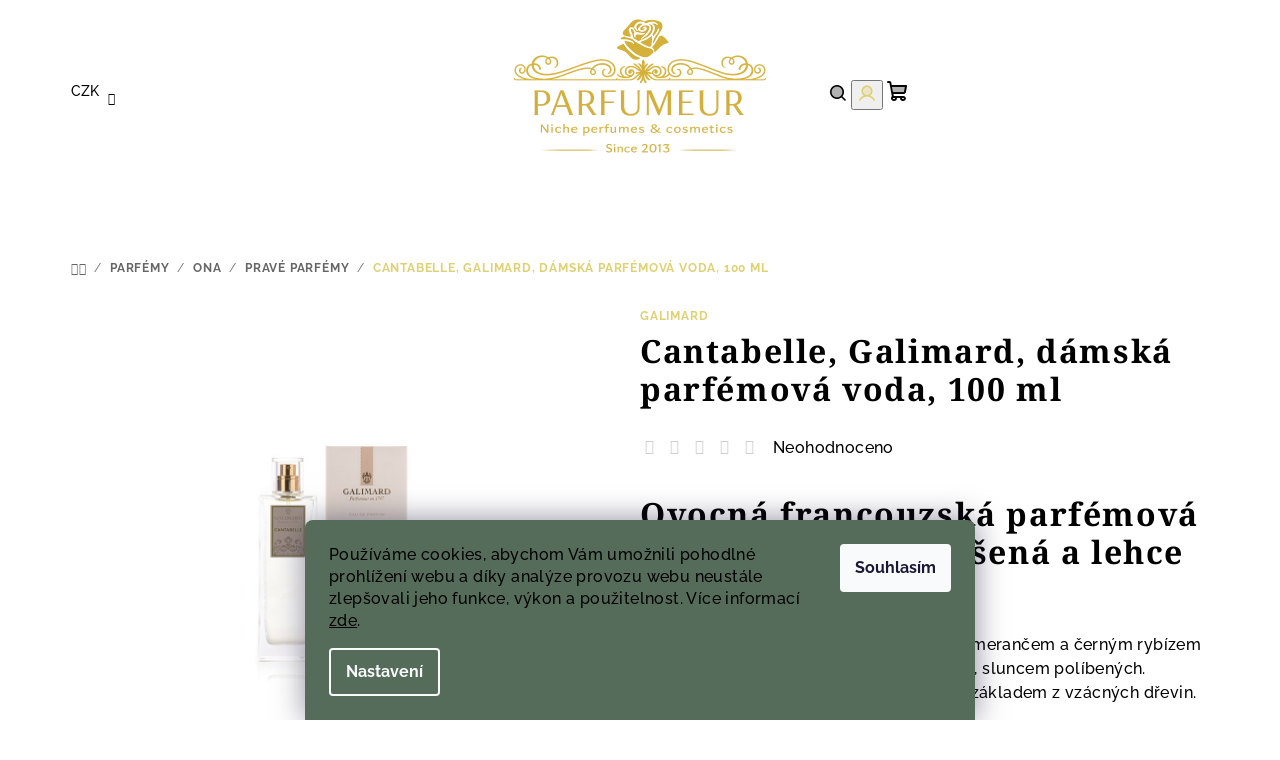

--- FILE ---
content_type: text/html; charset=utf-8
request_url: https://www.parfemy-parfumeur.cz/cantabelle--galimard--damska-parfemova-voda--100-ml/
body_size: 43835
content:
<!doctype html><html lang="cs" dir="ltr" class="header-background-light external-fonts-loaded"><head><meta charset="utf-8" /><meta name="viewport" content="width=device-width,initial-scale=1" /><title>Cantabelle, Galimard, francouzská dámská parfémová voda, ovocná</title><link rel="preconnect" href="https://cdn.myshoptet.com" /><link rel="dns-prefetch" href="https://cdn.myshoptet.com" /><link rel="preload" href="/cms/libs/jquery/jquery-1.11.3.min.js" as="script" /><link href="/cms/templates/frontend_templates/shared/css/font-face/raleway.css" rel="stylesheet"><link href="/cms/templates/frontend_templates/shared/css/font-face/noto-serif.css" rel="stylesheet"><link href="/shop/dist/font-shoptet-14.css.d90e56d0dd782c13aabd.css" rel="stylesheet"><script>
dataLayer = [];
dataLayer.push({'shoptet' : {
    "pageId": 685,
    "pageType": "productDetail",
    "currency": "CZK",
    "currencyInfo": {
        "decimalSeparator": ",",
        "exchangeRate": 1,
        "priceDecimalPlaces": 2,
        "symbol": "K\u010d",
        "symbolLeft": 0,
        "thousandSeparator": " "
    },
    "language": "cs",
    "projectId": 28883,
    "product": {
        "id": 6216,
        "guid": "ba17bb22-41d9-11ed-98bf-0cc47a6c8f54",
        "hasVariants": false,
        "codes": [
            {
                "code": "GALCANEDP",
                "quantity": "> 1",
                "stocks": [
                    {
                        "id": 1,
                        "quantity": "> 1"
                    }
                ]
            }
        ],
        "code": "GALCANEDP",
        "name": "Cantabelle, Galimard, d\u00e1msk\u00e1 parf\u00e9mov\u00e1 voda, 100 ml",
        "appendix": "",
        "weight": 0,
        "manufacturer": "Galimard",
        "manufacturerGuid": "1EF53320DFB469AAA194DA0BA3DED3EE",
        "currentCategory": "Niche parf\u00e9my | Francouzsk\u00e9 parf\u00e9my pro \u017eeny | Prav\u00e9 parf\u00e9my",
        "currentCategoryGuid": "890ff94b-2dcc-11e3-ab60-ac162d8a2454",
        "defaultCategory": "Niche parf\u00e9my | Francouzsk\u00e9 parf\u00e9my pro \u017eeny | Prav\u00e9 parf\u00e9my",
        "defaultCategoryGuid": "890ff94b-2dcc-11e3-ab60-ac162d8a2454",
        "currency": "CZK",
        "priceWithVat": 2317.5
    },
    "stocks": [
        {
            "id": 1,
            "title": "Rustonka",
            "isDeliveryPoint": 1,
            "visibleOnEshop": 1
        },
        {
            "id": "ext",
            "title": "Sklad",
            "isDeliveryPoint": 0,
            "visibleOnEshop": 1
        }
    ],
    "cartInfo": {
        "id": null,
        "freeShipping": false,
        "freeShippingFrom": 0,
        "leftToFreeGift": {
            "formattedPrice": "100 K\u010d",
            "priceLeft": 100
        },
        "freeGift": false,
        "leftToFreeShipping": {
            "priceLeft": 0,
            "dependOnRegion": 0,
            "formattedPrice": "0 K\u010d"
        },
        "discountCoupon": [],
        "getNoBillingShippingPrice": {
            "withoutVat": 0,
            "vat": 0,
            "withVat": 0
        },
        "cartItems": [],
        "taxMode": "ORDINARY"
    },
    "cart": [],
    "customer": {
        "priceRatio": 1,
        "priceListId": 1,
        "groupId": null,
        "registered": false,
        "mainAccount": false
    }
}});
dataLayer.push({'cookie_consent' : {
    "marketing": "denied",
    "analytics": "denied"
}});
document.addEventListener('DOMContentLoaded', function() {
    shoptet.consent.onAccept(function(agreements) {
        if (agreements.length == 0) {
            return;
        }
        dataLayer.push({
            'cookie_consent' : {
                'marketing' : (agreements.includes(shoptet.config.cookiesConsentOptPersonalisation)
                    ? 'granted' : 'denied'),
                'analytics': (agreements.includes(shoptet.config.cookiesConsentOptAnalytics)
                    ? 'granted' : 'denied')
            },
            'event': 'cookie_consent'
        });
    });
});
</script>

<!-- Google Tag Manager -->
<script>(function(w,d,s,l,i){w[l]=w[l]||[];w[l].push({'gtm.start':
new Date().getTime(),event:'gtm.js'});var f=d.getElementsByTagName(s)[0],
j=d.createElement(s),dl=l!='dataLayer'?'&l='+l:'';j.async=true;j.src=
'https://www.googletagmanager.com/gtm.js?id='+i+dl;f.parentNode.insertBefore(j,f);
})(window,document,'script','dataLayer','GTM-P7T6J7C');</script>
<!-- End Google Tag Manager -->

<meta property="og:type" content="website"><meta property="og:site_name" content="parfemy-parfumeur.cz"><meta property="og:url" content="https://www.parfemy-parfumeur.cz/cantabelle--galimard--damska-parfemova-voda--100-ml/"><meta property="og:title" content="Cantabelle, Galimard, francouzská dámská parfémová voda, ovocná"><meta name="author" content="Parfumeur | Niche parfémy"><meta name="web_author" content="Shoptet.cz"><meta name="dcterms.rightsHolder" content="www.parfemy-parfumeur.cz"><meta name="robots" content="index,follow"><meta property="og:image" content="https://www.parfemy-parfumeur.cz/user/shop/big/6216-1_cantabelle-3.jpg?67b5fab1"><meta property="og:description" content="Ovocná francouzská dámská parfémová voda, veselá a rozpustilá óda na ženskost, klasickou i moderní.."><meta name="description" content="Ovocná francouzská dámská parfémová voda, veselá a rozpustilá óda na ženskost, klasickou i moderní.."><meta name="google-site-verification" content="2xSd5Za3AEoVZS_GnzE7Pn9ajuaJAPhaoJk-kO4pJBE"><meta property="product:price:amount" content="2317.5"><meta property="product:price:currency" content="CZK"><style>:root {--color-primary: #FFFFFF;--color-primary-h: 0;--color-primary-s: 0%;--color-primary-l: 100%;--color-primary-hover: #b8cec1;--color-primary-hover-h: 145;--color-primary-hover-s: 18%;--color-primary-hover-l: 76%;--color-secondary: #dfd072;--color-secondary-h: 52;--color-secondary-s: 63%;--color-secondary-l: 66%;--color-secondary-hover: #b8cec1;--color-secondary-hover-h: 145;--color-secondary-hover-s: 18%;--color-secondary-hover-l: 76%;--color-tertiary: #F9F9F9;--color-tertiary-h: 0;--color-tertiary-s: 0%;--color-tertiary-l: 98%;--color-tertiary-hover: #000000;--color-tertiary-hover-h: 0;--color-tertiary-hover-s: 0%;--color-tertiary-hover-l: 0%;--color-header-background: #FFFFFF;--template-font: "Raleway";--template-headings-font: "Noto Serif";--header-background-url: url("[data-uri]");--cookies-notice-background: #1A1937;--cookies-notice-color: #F8FAFB;--cookies-notice-button-hover: #f5f5f5;--cookies-notice-link-hover: #27263f;--templates-update-management-preview-mode-content: "Náhled aktualizací šablony je aktivní pro váš prohlížeč."}</style>
    
    <link href="/shop/dist/main-14.less.49334c2a0bd7c3ed0f9c.css" rel="stylesheet" />
        
    <script>var shoptet = shoptet || {};</script>
    <script src="/shop/dist/main-3g-header.js.05f199e7fd2450312de2.js"></script>
<!-- User include --><!-- api 426(80) html code header -->
<link rel="stylesheet" href="https://cdn.myshoptet.com/usr/api2.dklab.cz/user/documents/_doplnky/navstivene/28883/8/28883_8.css" type="text/css" /><style> :root { --dklab-lastvisited-background-color: #FFFFFF; } </style>
<!-- api 427(81) html code header -->
<link rel="stylesheet" href="https://cdn.myshoptet.com/usr/api2.dklab.cz/user/documents/_doplnky/instagram/28883/3/28883_3.css" type="text/css" /><style>
        :root {
            --dklab-instagram-header-color: #000000;  
            --dklab-instagram-header-background: #DDDDDD;  
            --dklab-instagram-font-weight: 700;
            --dklab-instagram-font-size: 180%;
            --dklab-instagram-logoUrl: url(https://cdn.myshoptet.com/usr/api2.dklab.cz/user/documents/_doplnky/instagram/img/logo-duha.png); 
            --dklab-instagram-logo-size-width: 40px;
            --dklab-instagram-logo-size-height: 40px;                        
            --dklab-instagram-hover-content: 0;                        
            --dklab-instagram-padding: 0px;                        
            --dklab-instagram-border-color: #888888;
            
        }
        </style>
<!-- api 473(125) html code header -->

                <style>
                    #order-billing-methods .radio-wrapper[data-guid="6c5a1bdc-c089-11f0-a1ff-1a433bfc8e52"]:not(.cgapplepay), #order-billing-methods .radio-wrapper[data-guid="6c65fb70-c089-11f0-a1ff-1a433bfc8e52"]:not(.cggooglepay) {
                        display: none;
                    }
                </style>
                <script type="text/javascript">
                    document.addEventListener('DOMContentLoaded', function() {
                        if (getShoptetDataLayer('pageType') === 'billingAndShipping') {
                            
                try {
                    if (window.ApplePaySession && window.ApplePaySession.canMakePayments()) {
                        
                        if (document.querySelector('#order-billing-methods .radio-wrapper[data-guid="6c5a1bdc-c089-11f0-a1ff-1a433bfc8e52"]')) {
                            document.querySelector('#order-billing-methods .radio-wrapper[data-guid="6c5a1bdc-c089-11f0-a1ff-1a433bfc8e52"]').classList.add('cgapplepay');
                        }
                        
                    }
                } catch (err) {} 
            
                            
                const cgBaseCardPaymentMethod = {
                        type: 'CARD',
                        parameters: {
                            allowedAuthMethods: ["PAN_ONLY", "CRYPTOGRAM_3DS"],
                            allowedCardNetworks: [/*"AMEX", "DISCOVER", "INTERAC", "JCB",*/ "MASTERCARD", "VISA"]
                        }
                };
                
                function cgLoadScript(src, callback)
                {
                    var s,
                        r,
                        t;
                    r = false;
                    s = document.createElement('script');
                    s.type = 'text/javascript';
                    s.src = src;
                    s.onload = s.onreadystatechange = function() {
                        if ( !r && (!this.readyState || this.readyState == 'complete') )
                        {
                            r = true;
                            callback();
                        }
                    };
                    t = document.getElementsByTagName('script')[0];
                    t.parentNode.insertBefore(s, t);
                } 
                
                function cgGetGoogleIsReadyToPayRequest() {
                    return Object.assign(
                        {},
                        {
                            apiVersion: 2,
                            apiVersionMinor: 0
                        },
                        {
                            allowedPaymentMethods: [cgBaseCardPaymentMethod]
                        }
                    );
                }

                function onCgGooglePayLoaded() {
                    let paymentsClient = new google.payments.api.PaymentsClient({environment: 'PRODUCTION'});
                    paymentsClient.isReadyToPay(cgGetGoogleIsReadyToPayRequest()).then(function(response) {
                        if (response.result) {
                            
                        if (document.querySelector('#order-billing-methods .radio-wrapper[data-guid="6c65fb70-c089-11f0-a1ff-1a433bfc8e52"]')) {
                            document.querySelector('#order-billing-methods .radio-wrapper[data-guid="6c65fb70-c089-11f0-a1ff-1a433bfc8e52"]').classList.add('cggooglepay');
                        }
                        	 	 	 	 	 
                        }
                    })
                    .catch(function(err) {});
                }
                
                cgLoadScript('https://pay.google.com/gp/p/js/pay.js', onCgGooglePayLoaded);
            
                        }
                    });
                </script> 
                
<!-- api 1612(1202) html code header -->
<script id='pixel-chaty' async='true' src='https://cdn.chaty.app/pixel.js?id=34Ze98VX'></script>
<!-- service 427(81) html code header -->
<link rel="stylesheet" href="https://cdn.myshoptet.com/usr/api2.dklab.cz/user/documents/_doplnky/instagram/font/instagramplus.css" type="text/css" />

<!-- service 704(350) html code header -->
<link rel="stylesheet" href="https://cdn.myshoptet.com/usr/shoptet.tomashlad.eu/user/documents/extras/quick-view/screen.css?v=20200836"/>
<!-- service 409(63) html code header -->
<style>
#filters h4{cursor:pointer;}[class~=slider-wrapper],[class~=filter-section]{padding-left:0;}#filters h4{padding-left:13.5pt;}[class~=filter-section],[class~=slider-wrapper]{padding-bottom:0 !important;}#filters h4:before{position:absolute;}#filters h4:before{left:0;}[class~=filter-section],[class~=slider-wrapper]{padding-right:0;}#filters h4{padding-bottom:9pt;}#filters h4{padding-right:13.5pt;}#filters > .slider-wrapper,[class~=slider-wrapper] > div,.filter-sections form,[class~=slider-wrapper][class~=filter-section] > div,.razeni > form{display:none;}#filters h4:before,#filters .otevreny h4:before{content:"\e911";}#filters h4{padding-top:9pt;}[class~=filter-section],[class~=slider-wrapper]{padding-top:0 !important;}[class~=filter-section]{border-top-width:0 !important;}[class~=filter-section]{border-top-style:none !important;}[class~=filter-section]{border-top-color:currentColor !important;}#filters .otevreny h4:before,#filters h4:before{font-family:shoptet;}#filters h4{position:relative;}#filters h4{margin-left:0 !important;}[class~=filter-section]{border-image:none !important;}#filters h4{margin-bottom:0 !important;}#filters h4{margin-right:0 !important;}#filters h4{margin-top:0 !important;}#filters h4{border-top-width:.0625pc;}#filters h4{border-top-style:solid;}#filters h4{border-top-color:#e0e0e0;}[class~=slider-wrapper]{max-width:none;}[class~=otevreny] form,.slider-wrapper.otevreny > div,[class~=slider-wrapper][class~=otevreny] > div,.otevreny form{display:block;}#filters h4{border-image:none;}[class~=param-filter-top]{margin-bottom:.9375pc;}[class~=otevreny] form{margin-bottom:15pt;}[class~=slider-wrapper]{color:inherit;}#filters .otevreny h4:before{-webkit-transform:rotate(180deg);}[class~=slider-wrapper],#filters h4:before{background:none;}#filters h4:before{-webkit-transform:rotate(90deg);}#filters h4:before{-moz-transform:rotate(90deg);}[class~=param-filter-top] form{display:block !important;}#filters h4:before{-o-transform:rotate(90deg);}#filters h4:before{-ms-transform:rotate(90deg);}#filters h4:before{transform:rotate(90deg);}#filters h4:before{font-size:.104166667in;}#filters .otevreny h4:before{-moz-transform:rotate(180deg);}#filters .otevreny h4:before{-o-transform:rotate(180deg);}#filters h4:before{top:36%;}#filters .otevreny h4:before{-ms-transform:rotate(180deg);}#filters h4:before{height:auto;}#filters h4:before{width:auto;}#filters .otevreny h4:before{transform:rotate(180deg);}
@media screen and (max-width: 767px) {
.param-filter-top{padding-top: 15px;}
}
#content .filters-wrapper > div:first-of-type, #footer .filters-wrapper > div:first-of-type {text-align: left;}
.template-11.one-column-body .content .filter-sections{padding-top: 15px; padding-bottom: 15px;}
</style>
<!-- service 1714(1298) html code header -->
<link 
rel="stylesheet" 
href="https://cdn.myshoptet.com/usr/dmartini.myshoptet.com/user/documents/upload/dmartini/blog_products/blog_products.min.css?160"
data-author="Dominik Martini" 
data-author-web="dmartini.cz">
<!-- service 417(71) html code header -->
<style>
@media screen and (max-width: 767px) {
body.sticky-mobile:not(.paxio-merkur):not(.venus) .dropdown {display: none !important;}
body.sticky-mobile:not(.paxio-merkur):not(.venus) .languagesMenu{right: 98px; position: absolute;}
body.sticky-mobile:not(.paxio-merkur):not(.venus) .languagesMenu .caret{display: none !important;}
body.sticky-mobile:not(.paxio-merkur):not(.venus) .languagesMenu.open .languagesMenu__content {display: block;right: 0;left: auto;}
.template-12 #header .site-name {max-width: 40% !important;}
}
@media screen and (-ms-high-contrast: active), (-ms-high-contrast: none) {
.template-12 #header {position: fixed; width: 100%;}
.template-12 #content-wrapper.content-wrapper{padding-top: 80px;}
}
.sticky-mobile #header-image{display: none;}
@media screen and (max-width: 640px) {
.template-04.sticky-mobile #header-cart{position: fixed;top: 3px;right: 92px;}
.template-04.sticky-mobile #header-cart::before {font-size: 32px;}
.template-04.sticky-mobile #header-cart strong{display: none;}
}
@media screen and (min-width: 641px) {
.dklabGarnet #main-wrapper {overflow: visible !important;}
}
.dklabGarnet.sticky-mobile #logo img {top: 0 !important;}
@media screen and (min-width: 768px){
.top-navigation-bar .site-name {display: none;}
}
/*NOVÁ VERZE MOBILNÍ HLAVIČKY*/
@media screen and (max-width: 767px){
.scrolled-down body:not(.ordering-process):not(.search-window-visible) .top-navigation-bar {transform: none !important;}
.scrolled-down body:not(.ordering-process):not(.search-window-visible) #header .site-name {transform: none !important;}
.scrolled-down body:not(.ordering-process):not(.search-window-visible) #header .cart-count {transform: none !important;}
.scrolled-down #header {transform: none !important;}

body.template-11.mobile-header-version-1:not(.paxio-merkur):not(.venus) .top-navigation-bar .site-name{display: none !important;}
body.template-11.mobile-header-version-1:not(.paxio-merkur):not(.venus) #header .cart-count {top: -39px !important;position: absolute !important;}
.template-11.sticky-mobile.mobile-header-version-1 .responsive-tools > a[data-target="search"] {visibility: visible;}
.template-12.mobile-header-version-1 #header{position: fixed !important;}
.template-09.mobile-header-version-1.sticky-mobile .top-nav .subnav-left {visibility: visible;}
}

/*Disco*/
@media screen and (min-width: 768px){
.template-13:not(.jupiter) #header, .template-14 #header{position: sticky;top: 0;z-index: 8;}
.template-14.search-window-visible #header{z-index: 9999;}
body.navigation-hovered::before {z-index: 7;}
/*
.template-13 .top-navigation-bar{z-index: 10000;}
.template-13 .popup-widget {z-index: 10001;}
*/
.scrolled .template-13 #header, .scrolled .template-14 #header{box-shadow: 0 2px 10px rgba(0,0,0,0.1);}
.search-focused::before{z-index: 8;}
.top-navigation-bar{z-index: 9;position: relative;}
.paxio-merkur.top-navigation-menu-visible #header .search-form .form-control {z-index: 1;}
.paxio-merkur.top-navigation-menu-visible .search-form::before {z-index: 1;}
.scrolled .popup-widget.cart-widget {position: fixed;top: 68px !important;}

/* MERKUR */
.paxio-merkur.sticky-mobile.template-11 #oblibeneBtn{line-height: 70px !important;}
}


/* VENUS */
@media screen and (min-width: 768px){
.venus.sticky-mobile:not(.ordering-process) #header {position: fixed !important;width: 100%;transform: none !important;translate: none !important;box-shadow: 0 2px 10px rgba(0,0,0,0.1);visibility: visible !important;opacity: 1 !important;}
.venus.sticky-mobile:not(.ordering-process) .overall-wrapper{padding-top: 160px;}
.venus.sticky-mobile.type-index:not(.ordering-process) .overall-wrapper{padding-top: 85px;}
.venus.sticky-mobile:not(.ordering-process) #content-wrapper.content-wrapper {padding-top: 0 !important;}
}
@media screen and (max-width: 767px){
.template-14 .top-navigation-bar > .site-name{display: none !important;}
.template-14 #header .header-top .header-top-wrapper .site-name{margin: 0;}
}
/* JUPITER */
@media screen and (max-width: 767px){
.scrolled-down body.jupiter:not(.ordering-process):not(.search-window-visible) #header .site-name {-webkit-transform: translateX(-50%) !important;transform: translateX(-50%) !important;}
}
@media screen and (min-width: 768px){
.jupiter.sticky-header #header::after{display: none;}
.jupiter.sticky-header #header{position: fixed; top: 0; width: 100%;z-index: 99;}
.jupiter.sticky-header.ordering-process #header{position: relative;}
.jupiter.sticky-header .overall-wrapper{padding-top: 182px;}
.jupiter.sticky-header.ordering-process .overall-wrapper{padding-top: 0;}
.jupiter.sticky-header #header .header-top {height: 80px;}
}
</style>
<!-- project html code header -->
<script type="text/javascript">
    window.smartlook||(function(d) {
    var o=smartlook=function(){ o.api.push(arguments)},h=d.getElementsByTagName('head')[0];
    var c=d.createElement('script');o.api=new Array();c.async=true;c.type='text/javascript';
    c.charset='utf-8';c.src='//rec.smartlook.com/recorder.js';h.appendChild(c);
    })(document);
    smartlook('init', '37238926a8d2e75b61357d8684ee7776b9799041');
</script>
<style>
.siteCookies__form, .siteCookies--bottom.siteCookies--scrolled {
background-color: #566c5a;
}
.siteCookies__text, .siteCookies__text a {
color: black;
}
</style>
<meta name="yandex-verification" content="1d948de16da217f7" />
<style>
.type-detail h4.popis-nadpis {
display: none;
}
</style>
<script>
/* --- EMERGENCY GEO/LANG HIDER for Fragonard (Shoptet) -------------------- */
(function () {
  /* ==== KONFIG ==== */
  var BLOCKED_COUNTRIES = ['FR', 'BE', 'CH', 'NL'];     // státy k tvrdému zásahu
  var USE_ACCEPT_LANGUAGE = true;                 // zapnout heuristiku podle jazyka
  var BRAND_TOKEN = 'fragonard';                  // string, podle kterého poznáme značku
  var INFO_URL = '/fragonard-unavailable';        // cílová informační stránka
  var COUNTRY_ENDPOINT = 'https://ipapi.co/country/'; // jednoduché geo API (nouzově)

  /* ==== POMOCNÉ ==== */
  var lcPath = location.pathname.toLowerCase();
  var onInfoPage = lcPath.indexOf(INFO_URL) === 0;
  var isBrandContext = function () {
    var p = location.pathname.toLowerCase();
    var q = (location.search || '').toLowerCase();
    return (
      p.indexOf('/znacka/' + BRAND_TOKEN) !== -1 ||           // stránka značky
      p.indexOf('/brand/' + BRAND_TOKEN) !== -1 ||            // alternativní slug
      p.indexOf('/' + BRAND_TOKEN + '/') !== -1 ||            // obecně v cestě
      q.indexOf(BRAND_TOKEN) !== -1                           // ve filtrech v URL
    );
  };

  var acceptLangIsFR = function () {
    try {
      var al = (navigator.languages && navigator.languages.join(','))
               || navigator.language
               || navigator.userLanguage
               || '';
      al = String(al).toLowerCase();
      // zachytí fr, fr-fr, fr-be, fr-ch, fr-ca… včetně dalších jazyků v seznamu
      return /(^|,)\s*fr(-[a-z]{2})?(\s*;q=[0-9.]+)?(,|$)/.test(al);
    } catch (e) { return false; }
  };

  var hideFragonardCards = function () {
    // seznam možných selektorů v Shoptetu (karty na výpisu)
    var selectors = ['.product', '.p', '.product-box', '.products .item', '.product__item'];
    var nodes = document.querySelectorAll(selectors.join(','));
    nodes.forEach(function (card) {
      try {
        var t = (card.innerText || '').toLowerCase();
        var a = card.querySelector('a');
        var href = a ? a.href.toLowerCase() : '';
        if (t.indexOf(BRAND_TOKEN) !== -1 || href.indexOf(BRAND_TOKEN) !== -1) {
          card.style.display = 'none';
        }
      } catch (e) {}
    });
  };

  var neutralizePDP = function () {
    // detail produktu – schovej „do košíku“ a případně přesměruj
    var titleEl = document.querySelector('.product-detail__title, .p-detail__title, h1');
    var title = titleEl ? (titleEl.textContent || '').toLowerCase() : '';
    if (title.indexOf(BRAND_TOKEN) === -1) {
      // fallback: zkus breadcrumb/brand label
      var brandEl = document.querySelector('.p-detail__brand, .product-brand, .breadcrumbs');
      var brandTxt = brandEl ? (brandEl.textContent || '').toLowerCase() : '';
      if (brandTxt.indexOf(BRAND_TOKEN) === -1) return;
    }
    // skryj CTA
    document.querySelectorAll('button, a').forEach(function (el) {
      var txt = (el.textContent || '').toLowerCase();
      if (/(do košíku|koupit|add to cart|do košíka|přidat do košíku)/i.test(txt)) {
        el.style.display = 'none';
        el.addEventListener('click', function (e) {
          e.preventDefault();
          location.href = INFO_URL;
        }, true);
      }
    });
    // měkké přesměrování z PDP (volitelné, nechávám zapnuté pro nouzi)
    if (!onInfoPage) {
      try { location.replace(INFO_URL); } catch (e) { location.href = INFO_URL; }
    }
  };

  var observeDyn = (function () {
    var timer = null;
    var fn = function () {
      clearTimeout(timer);
      timer = setTimeout(function () {
        hideFragonardCards();
      }, 120);
    };
    return function () {
      var mo = new MutationObserver(fn);
      mo.observe(document.documentElement, { childList: true, subtree: true });
    };
  })();

  var act = function () {
    if (onInfoPage) return; // neřeš, ať neuděláme smyčku
    // 1) stránka značky → redirect
    if (isBrandContext()) {
      try { location.replace(INFO_URL); } catch (e) { location.href = INFO_URL; }
      return;
    }
    // 2) výpisy → skrýt karty
    hideFragonardCards();
    observeDyn();
    // 3) detail produktu → neutralizace/přesměrování
    neutralizePDP();
  };

  var shouldTrigger = function (countryCode) {
    // tvrdé pravidlo: blokované země
    if (countryCode && BLOCKED_COUNTRIES.indexOf(countryCode) !== -1) return true;
    // měkké pravidlo: francouzský jazyk (mimo FR/BE/CH je to heuristika)
    if (USE_ACCEPT_LANGUAGE && acceptLangIsFR()) return true;
    return false;
  };

  var start = function (cc) {
    if (shouldTrigger(cc)) act();
  };

  // Spusť co nejdřív (DOM může být i empty; viz observer)
  try {
    // geolokace přes jednoduché API; selže-li, jedeme jen podle jazyka
    fetch(COUNTRY_ENDPOINT, { credentials: 'omit', cache: 'no-store' })
      .then(function (r) { return r.ok ? r.text() : ''; })
      .then(function (txt) { start((txt || '').trim().toUpperCase()); })
      .catch(function () { start(null); });
    // safety net: kdyby fetch visel, za 1s odpal podle jazyka
    setTimeout(function(){ start(null); }, 1000);
  } catch (e) {
    start(null);
  }
})();
</script>
<script>
document.addEventListener("DOMContentLoaded", function() {
    const bar = document.querySelector(".site-msg.information");
    if (bar) {
        bar.style.backgroundColor = "#000";   // černé pozadí
        bar.style.color = "#fff";             // bílý text
    }

    // Pro jistotu přebarvíme i text uvnitř
    const text = document.querySelector(".site-msg.information .text");
    if (text) {
        text.style.color = "#fff";
    }
});
</script>
<script>
document.addEventListener("DOMContentLoaded", function () {
  const style = document.createElement("style");
  style.innerHTML = `
    .next-to-carousel-banners .extended-banner-texts {
      background: rgba(255, 255, 255, 0.5) !important;
      padding: 24px 28px;
      border-radius: 12px;
      backdrop-filter: blur(3px);
      -webkit-backdrop-filter: blur(3px);
    }

    .next-to-carousel-banners .extended-banner-title,
    .next-to-carousel-banners .extended-banner-text,
    .next-to-carousel-banners .extended-banner-link {
      text-shadow: 0 1px 2px rgba(0,0,0,0.08);
    }
  `;
  document.head.appendChild(style);
});
</script>

<!-- /User include --><link rel="shortcut icon" href="/favicon.ico" type="image/x-icon" /><link rel="canonical" href="https://www.parfemy-parfumeur.cz/cantabelle--galimard--damska-parfemova-voda--100-ml/" />    <script>
        var _hwq = _hwq || [];
        _hwq.push(['setKey', 'B2E80D556101F176B05F1007DBF81EEA']);
        _hwq.push(['setTopPos', '100']);
        _hwq.push(['showWidget', '21']);
        (function() {
            var ho = document.createElement('script');
            ho.src = 'https://cz.im9.cz/direct/i/gjs.php?n=wdgt&sak=B2E80D556101F176B05F1007DBF81EEA';
            var s = document.getElementsByTagName('script')[0]; s.parentNode.insertBefore(ho, s);
        })();
    </script>
<script>!function(){var t={9196:function(){!function(){var t=/\[object (Boolean|Number|String|Function|Array|Date|RegExp)\]/;function r(r){return null==r?String(r):(r=t.exec(Object.prototype.toString.call(Object(r))))?r[1].toLowerCase():"object"}function n(t,r){return Object.prototype.hasOwnProperty.call(Object(t),r)}function e(t){if(!t||"object"!=r(t)||t.nodeType||t==t.window)return!1;try{if(t.constructor&&!n(t,"constructor")&&!n(t.constructor.prototype,"isPrototypeOf"))return!1}catch(t){return!1}for(var e in t);return void 0===e||n(t,e)}function o(t,r,n){this.b=t,this.f=r||function(){},this.d=!1,this.a={},this.c=[],this.e=function(t){return{set:function(r,n){u(c(r,n),t.a)},get:function(r){return t.get(r)}}}(this),i(this,t,!n);var e=t.push,o=this;t.push=function(){var r=[].slice.call(arguments,0),n=e.apply(t,r);return i(o,r),n}}function i(t,n,o){for(t.c.push.apply(t.c,n);!1===t.d&&0<t.c.length;){if("array"==r(n=t.c.shift()))t:{var i=n,a=t.a;if("string"==r(i[0])){for(var f=i[0].split("."),s=f.pop(),p=(i=i.slice(1),0);p<f.length;p++){if(void 0===a[f[p]])break t;a=a[f[p]]}try{a[s].apply(a,i)}catch(t){}}}else if("function"==typeof n)try{n.call(t.e)}catch(t){}else{if(!e(n))continue;for(var l in n)u(c(l,n[l]),t.a)}o||(t.d=!0,t.f(t.a,n),t.d=!1)}}function c(t,r){for(var n={},e=n,o=t.split("."),i=0;i<o.length-1;i++)e=e[o[i]]={};return e[o[o.length-1]]=r,n}function u(t,o){for(var i in t)if(n(t,i)){var c=t[i];"array"==r(c)?("array"==r(o[i])||(o[i]=[]),u(c,o[i])):e(c)?(e(o[i])||(o[i]={}),u(c,o[i])):o[i]=c}}window.DataLayerHelper=o,o.prototype.get=function(t){var r=this.a;t=t.split(".");for(var n=0;n<t.length;n++){if(void 0===r[t[n]])return;r=r[t[n]]}return r},o.prototype.flatten=function(){this.b.splice(0,this.b.length),this.b[0]={},u(this.a,this.b[0])}}()}},r={};function n(e){var o=r[e];if(void 0!==o)return o.exports;var i=r[e]={exports:{}};return t[e](i,i.exports,n),i.exports}n.n=function(t){var r=t&&t.__esModule?function(){return t.default}:function(){return t};return n.d(r,{a:r}),r},n.d=function(t,r){for(var e in r)n.o(r,e)&&!n.o(t,e)&&Object.defineProperty(t,e,{enumerable:!0,get:r[e]})},n.o=function(t,r){return Object.prototype.hasOwnProperty.call(t,r)},function(){"use strict";n(9196)}()}();</script><style>/* custom background */@media (min-width: 992px) {body {background-position: top center;background-repeat: no-repeat;background-attachment: scroll;}}</style>    <!-- Global site tag (gtag.js) - Google Analytics -->
    <script async src="https://www.googletagmanager.com/gtag/js?id=G-J6R2XNN58N"></script>
    <script>
        
        window.dataLayer = window.dataLayer || [];
        function gtag(){dataLayer.push(arguments);}
        

                    console.debug('default consent data');

            gtag('consent', 'default', {"ad_storage":"denied","analytics_storage":"denied","ad_user_data":"denied","ad_personalization":"denied","wait_for_update":500});
            dataLayer.push({
                'event': 'default_consent'
            });
        
        gtag('js', new Date());

        
                gtag('config', 'G-J6R2XNN58N', {"groups":"GA4","send_page_view":false,"content_group":"productDetail","currency":"CZK","page_language":"cs"});
        
                gtag('config', 'AW-835179693');
        
        
        
        
        
                    gtag('event', 'page_view', {"send_to":"GA4","page_language":"cs","content_group":"productDetail","currency":"CZK"});
        
                gtag('set', 'currency', 'CZK');

        gtag('event', 'view_item', {
            "send_to": "UA",
            "items": [
                {
                    "id": "GALCANEDP",
                    "name": "Cantabelle, Galimard, d\u00e1msk\u00e1 parf\u00e9mov\u00e1 voda, 100 ml",
                    "category": "Niche parf\u00e9my \/ Francouzsk\u00e9 parf\u00e9my pro \u017eeny \/ Prav\u00e9 parf\u00e9my",
                                        "brand": "Galimard",
                                                            "price": 2317.5
                }
            ]
        });
        
        
        
        
        
                    gtag('event', 'view_item', {"send_to":"GA4","page_language":"cs","content_group":"productDetail","value":2317.5,"currency":"CZK","items":[{"item_id":"GALCANEDP","item_name":"Cantabelle, Galimard, d\u00e1msk\u00e1 parf\u00e9mov\u00e1 voda, 100 ml","item_brand":"Galimard","item_category":"Niche parf\u00e9my","item_category2":"Francouzsk\u00e9 parf\u00e9my pro \u017eeny","item_category3":"Prav\u00e9 parf\u00e9my","price":2317.5,"quantity":1,"index":0}]});
        
        
        
        
        
        
        
        document.addEventListener('DOMContentLoaded', function() {
            if (typeof shoptet.tracking !== 'undefined') {
                for (var id in shoptet.tracking.bannersList) {
                    gtag('event', 'view_promotion', {
                        "send_to": "UA",
                        "promotions": [
                            {
                                "id": shoptet.tracking.bannersList[id].id,
                                "name": shoptet.tracking.bannersList[id].name,
                                "position": shoptet.tracking.bannersList[id].position
                            }
                        ]
                    });
                }
            }

            shoptet.consent.onAccept(function(agreements) {
                if (agreements.length !== 0) {
                    console.debug('gtag consent accept');
                    var gtagConsentPayload =  {
                        'ad_storage': agreements.includes(shoptet.config.cookiesConsentOptPersonalisation)
                            ? 'granted' : 'denied',
                        'analytics_storage': agreements.includes(shoptet.config.cookiesConsentOptAnalytics)
                            ? 'granted' : 'denied',
                                                                                                'ad_user_data': agreements.includes(shoptet.config.cookiesConsentOptPersonalisation)
                            ? 'granted' : 'denied',
                        'ad_personalization': agreements.includes(shoptet.config.cookiesConsentOptPersonalisation)
                            ? 'granted' : 'denied',
                        };
                    console.debug('update consent data', gtagConsentPayload);
                    gtag('consent', 'update', gtagConsentPayload);
                    dataLayer.push(
                        { 'event': 'update_consent' }
                    );
                }
            });
        });
    </script>
<script>
    (function(t, r, a, c, k, i, n, g) { t['ROIDataObject'] = k;
    t[k]=t[k]||function(){ (t[k].q=t[k].q||[]).push(arguments) },t[k].c=i;n=r.createElement(a),
    g=r.getElementsByTagName(a)[0];n.async=1;n.src=c;g.parentNode.insertBefore(n,g)
    })(window, document, 'script', '//www.heureka.cz/ocm/sdk.js?source=shoptet&version=2&page=product_detail', 'heureka', 'cz');

    heureka('set_user_consent', 0);
</script>
</head><body class="desktop id-685 in-parfemy template-14 type-product type-detail one-column-body columns-4 smart-labels-active ums_forms_redesign--off ums_a11y_category_page--on ums_discussion_rating_forms--off ums_flags_display_unification--on ums_a11y_login--on mobile-header-version-0"><noscript>
    <style>
        #header {
            padding-top: 0;
            position: relative !important;
            top: 0;
        }
        .header-navigation {
            position: relative !important;
        }
        .overall-wrapper {
            margin: 0 !important;
        }
        body:not(.ready) {
            visibility: visible !important;
        }
    </style>
    <div class="no-javascript">
        <div class="no-javascript__title">Musíte změnit nastavení vašeho prohlížeče</div>
        <div class="no-javascript__text">Podívejte se na: <a href="https://www.google.com/support/bin/answer.py?answer=23852">Jak povolit JavaScript ve vašem prohlížeči</a>.</div>
        <div class="no-javascript__text">Pokud používáte software na blokování reklam, může být nutné povolit JavaScript z této stránky.</div>
        <div class="no-javascript__text">Děkujeme.</div>
    </div>
</noscript>

        <div id="fb-root"></div>
        <script>
            window.fbAsyncInit = function() {
                FB.init({
//                    appId            : 'your-app-id',
                    autoLogAppEvents : true,
                    xfbml            : true,
                    version          : 'v19.0'
                });
            };
        </script>
        <script async defer crossorigin="anonymous" src="https://connect.facebook.net/cs_CZ/sdk.js"></script>
<!-- Google Tag Manager (noscript) -->
<noscript><iframe src="https://www.googletagmanager.com/ns.html?id=GTM-P7T6J7C"
height="0" width="0" style="display:none;visibility:hidden"></iframe></noscript>
<!-- End Google Tag Manager (noscript) -->

    <div class="siteCookies siteCookies--bottom siteCookies--dark js-siteCookies" role="dialog" data-testid="cookiesPopup" data-nosnippet>
        <div class="siteCookies__form">
            <div class="siteCookies__content">
                <div class="siteCookies__text">
                    Používáme cookies, abychom Vám umožnili pohodlné prohlížení webu a díky analýze provozu webu neustále zlepšovali jeho funkce, výkon a použitelnost. Více informací <a href="https://www.parfemy-parfumeur.cz/ochrana-osobnich-dat/" target="_blank" rel="noopener noreferrer" title="Ochrana osobních údajů">zde</a>.
                </div>
                <p class="siteCookies__links">
                    <button class="siteCookies__link js-cookies-settings" aria-label="Nastavení cookies" data-testid="cookiesSettings">Nastavení</button>
                </p>
            </div>
            <div class="siteCookies__buttonWrap">
                                <button class="siteCookies__button js-cookiesConsentSubmit" value="all" aria-label="Přijmout cookies" data-testid="buttonCookiesAccept">Souhlasím</button>
            </div>
        </div>
        <script>
            document.addEventListener("DOMContentLoaded", () => {
                const siteCookies = document.querySelector('.js-siteCookies');
                document.addEventListener("scroll", shoptet.common.throttle(() => {
                    const st = document.documentElement.scrollTop;
                    if (st > 1) {
                        siteCookies.classList.add('siteCookies--scrolled');
                    } else {
                        siteCookies.classList.remove('siteCookies--scrolled');
                    }
                }, 100));
            });
        </script>
    </div>
<a href="#content" class="skip-link sr-only">Přejít na obsah</a><div class="overall-wrapper"><header id="header">
        <div class="header-top">
            <div class="container navigation-wrapper header-top-wrapper">
                <div class="navigation-tools">
                        <div class="dropdown">
        <span>Ceny v:</span>
        <button id="topNavigationDropdown" type="button" data-toggle="dropdown" aria-haspopup="true" aria-expanded="false">
            CZK
            <span class="caret"></span>
        </button>
        <ul class="dropdown-menu" aria-labelledby="topNavigationDropdown"><li><a href="/action/Currency/changeCurrency/?currencyCode=CZK" rel="nofollow">CZK</a></li><li><a href="/action/Currency/changeCurrency/?currencyCode=EUR" rel="nofollow">EUR</a></li></ul>
    </div>
                </div>
                <div class="site-name"><a href="/" data-testid="linkWebsiteLogo"><img src="/user/logos/parfemy-logo-25-nar-150.png" alt="Parfumeur | Niche parfémy" fetchpriority="low" /></a></div>                <div class="navigation-buttons">
                    <a href="#" class="toggle-window" data-target="search" data-testid="linkSearchIcon"><i class="icon-search"></i><span class="sr-only">Hledat</span></a>
                                                                                                                                            <button class="top-nav-button top-nav-button-login toggle-window" type="button" data-target="login" aria-haspopup="dialog" aria-expanded="false" aria-controls="login" data-testid="signin">
                                        <i class="icon-login"></i><span class="sr-only">Přihlášení</span>
                                    </button>
                                                                                                                                
    <a href="/kosik/" class="btn btn-icon toggle-window cart-count" data-target="cart" data-testid="headerCart" rel="nofollow" aria-haspopup="dialog" aria-expanded="false" aria-controls="cart-widget">
        <span class="icon-cart"></span>
                <span class="sr-only">Nákupní košík</span>
        
    
            </a>
                    <a href="#" class="toggle-window" data-target="navigation" data-testid="hamburgerMenu"></a>
                </div>
                <div class="user-action">
                                            <div class="user-action-in">
            <div id="login" class="user-action-login popup-widget login-widget" role="dialog" aria-labelledby="loginHeading">
        <div class="popup-widget-inner">
                            <h2 id="loginHeading">Přihlášení k vašemu účtu</h2><div id="customerLogin"><form action="/action/Customer/Login/" method="post" id="formLoginIncluded" class="csrf-enabled formLogin" data-testid="formLogin"><input type="hidden" name="referer" value="" /><div class="form-group"><div class="input-wrapper email js-validated-element-wrapper no-label"><input type="email" name="email" class="form-control" autofocus placeholder="E-mailová adresa (např. jan@novak.cz)" data-testid="inputEmail" autocomplete="email" required /></div></div><div class="form-group"><div class="input-wrapper password js-validated-element-wrapper no-label"><input type="password" name="password" class="form-control" placeholder="Heslo" data-testid="inputPassword" autocomplete="current-password" required /><span class="no-display">Nemůžete vyplnit toto pole</span><input type="text" name="surname" value="" class="no-display" /></div></div><div class="form-group"><div class="login-wrapper"><button type="submit" class="btn btn-secondary btn-text btn-login" data-testid="buttonSubmit">Přihlásit se</button><div class="password-helper"><a href="/registrace/" data-testid="signup" rel="nofollow">Nová registrace</a><a href="/klient/zapomenute-heslo/" rel="nofollow">Zapomenuté heslo</a></div></div></div><div class="social-login-buttons"><div class="social-login-buttons-divider"><span>nebo</span></div><div class="form-group"><a href="/action/Social/login/?provider=Facebook" class="login-btn facebook" rel="nofollow"><span class="login-facebook-icon"><i class="icon-facebook-square"></i></span><strong>Přihlásit se přes Facebook</strong></a></div><div class="form-group"><a href="/action/Social/login/?provider=Seznam" class="login-btn seznam" rel="nofollow"><span class="login-seznam-icon"></span><strong>Přihlásit se přes Seznam</strong></a></div></div></form>
</div>                    </div>
    </div>

        <div id="cart-widget" class="user-action-cart popup-widget cart-widget loader-wrapper" data-testid="popupCartWidget" role="dialog" aria-hidden="true">
        <div class="popup-widget-inner cart-widget-inner place-cart-here">
            <div class="loader-overlay">
                <div class="loader"></div>
            </div>
        </div>
    </div>

        <div class="user-action-search popup-widget search-widget search stay-open" itemscope itemtype="https://schema.org/WebSite" data-testid="searchWidget">
        <span href="#" class="search-widget-close toggle-window" data-target="search" data-testid="linkSearchIcon"></span>
        <meta itemprop="headline" content="Pravé parfémy"/><meta itemprop="url" content="https://www.parfemy-parfumeur.cz"/><meta itemprop="text" content="Ovocná francouzská dámská parfémová voda, veselá a rozpustilá óda na ženskost, klasickou i moderní.."/>        <form action="/action/ProductSearch/prepareString/" method="post"
    id="formSearchForm" class="search-form compact-form js-search-main"
    itemprop="potentialAction" itemscope itemtype="https://schema.org/SearchAction" data-testid="searchForm">
    <fieldset>
        <meta itemprop="target"
            content="https://www.parfemy-parfumeur.cz/vyhledavani/?string={string}"/>
        <input type="hidden" name="language" value="cs"/>
        
    <span class="search-form-input-group">
        
    <span class="search-input-icon" aria-hidden="true"></span>

<input
    type="search"
    name="string"
        class="query-input form-control search-input js-search-input"
    placeholder="Napište, co hledáte"
    autocomplete="off"
    required
    itemprop="query-input"
    aria-label="Vyhledávání"
    data-testid="searchInput"
>
        <button type="submit" class="btn btn-default search-button" data-testid="searchBtn">Hledat</button>
    </span>

    </fieldset>
</form>
    </div>
</div>
                                    </div>
            </div>
        </div>
        <div class="header-bottom">
            <div class="navigation-wrapper header-bottom-wrapper">
                <nav id="navigation" aria-label="Hlavní menu" data-collapsible="true"><div class="navigation-in menu"><ul class="menu-level-1" role="menubar" data-testid="headerMenuItems"><li class="menu-item-747 ext" role="none"><a href="/tipy-na-darky/" data-testid="headerMenuItem" role="menuitem" aria-haspopup="true" aria-expanded="false"><b>Tipy na dárky</b><span class="submenu-arrow"></span></a><ul class="menu-level-2" aria-label="Tipy na dárky" tabindex="-1" role="menu"><li class="menu-item-748" role="none"><a href="/darek-pro-maminku/" class="menu-image" data-testid="headerMenuItem" tabindex="-1" aria-hidden="true"><img src="data:image/svg+xml,%3Csvg%20width%3D%22140%22%20height%3D%22100%22%20xmlns%3D%22http%3A%2F%2Fwww.w3.org%2F2000%2Fsvg%22%3E%3C%2Fsvg%3E" alt="" aria-hidden="true" width="140" height="100"  data-src="/user/categories/thumb/darek-pro-maminku.jpg" fetchpriority="low" /></a><div><a href="/darek-pro-maminku/" data-testid="headerMenuItem" role="menuitem"><span>Dárek pro maminku</span></a>
                        </div></li><li class="menu-item-749" role="none"><a href="/darek-pro-tatu/" class="menu-image" data-testid="headerMenuItem" tabindex="-1" aria-hidden="true"><img src="data:image/svg+xml,%3Csvg%20width%3D%22140%22%20height%3D%22100%22%20xmlns%3D%22http%3A%2F%2Fwww.w3.org%2F2000%2Fsvg%22%3E%3C%2Fsvg%3E" alt="" aria-hidden="true" width="140" height="100"  data-src="/user/categories/thumb/typi-na-darky-parfemy-kosmetika-2.jpg" fetchpriority="low" /></a><div><a href="/darek-pro-tatu/" data-testid="headerMenuItem" role="menuitem"><span>Dárek pro tatínka</span></a>
                        </div></li><li class="menu-item-760" role="none"><a href="/darek-pro-manzelku--pritelkyni/" class="menu-image" data-testid="headerMenuItem" tabindex="-1" aria-hidden="true"><img src="data:image/svg+xml,%3Csvg%20width%3D%22140%22%20height%3D%22100%22%20xmlns%3D%22http%3A%2F%2Fwww.w3.org%2F2000%2Fsvg%22%3E%3C%2Fsvg%3E" alt="" aria-hidden="true" width="140" height="100"  data-src="/user/categories/thumb/typi-na-darky-parfemy-kosmetika-3.jpg" fetchpriority="low" /></a><div><a href="/darek-pro-manzelku--pritelkyni/" data-testid="headerMenuItem" role="menuitem"><span>Dárek pro moji ženu</span></a>
                        </div></li><li class="menu-item-761" role="none"><a href="/darek-pro-manzela--pritele/" class="menu-image" data-testid="headerMenuItem" tabindex="-1" aria-hidden="true"><img src="data:image/svg+xml,%3Csvg%20width%3D%22140%22%20height%3D%22100%22%20xmlns%3D%22http%3A%2F%2Fwww.w3.org%2F2000%2Fsvg%22%3E%3C%2Fsvg%3E" alt="" aria-hidden="true" width="140" height="100"  data-src="/user/categories/thumb/typi-na-darky-parfemy-kosmetika-4.jpg" fetchpriority="low" /></a><div><a href="/darek-pro-manzela--pritele/" data-testid="headerMenuItem" role="menuitem"><span>Dárek pro mého muže</span></a>
                        </div></li><li class="menu-item-750" role="none"><a href="/darek-pro-babicku/" class="menu-image" data-testid="headerMenuItem" tabindex="-1" aria-hidden="true"><img src="data:image/svg+xml,%3Csvg%20width%3D%22140%22%20height%3D%22100%22%20xmlns%3D%22http%3A%2F%2Fwww.w3.org%2F2000%2Fsvg%22%3E%3C%2Fsvg%3E" alt="" aria-hidden="true" width="140" height="100"  data-src="/user/categories/thumb/typi-na-darky-parfemy-kosmetika-5.jpg" fetchpriority="low" /></a><div><a href="/darek-pro-babicku/" data-testid="headerMenuItem" role="menuitem"><span>Dárek pro babičku</span></a>
                        </div></li><li class="menu-item-751" role="none"><a href="/darek-pro-dedu/" class="menu-image" data-testid="headerMenuItem" tabindex="-1" aria-hidden="true"><img src="data:image/svg+xml,%3Csvg%20width%3D%22140%22%20height%3D%22100%22%20xmlns%3D%22http%3A%2F%2Fwww.w3.org%2F2000%2Fsvg%22%3E%3C%2Fsvg%3E" alt="" aria-hidden="true" width="140" height="100"  data-src="/user/categories/thumb/typi-na-darky-parfemy-kosmetika-6.jpg" fetchpriority="low" /></a><div><a href="/darek-pro-dedu/" data-testid="headerMenuItem" role="menuitem"><span>Dárek pro dědečka</span></a>
                        </div></li><li class="menu-item-758" role="none"><a href="/darek-pro-holcicku-nebo-divku/" class="menu-image" data-testid="headerMenuItem" tabindex="-1" aria-hidden="true"><img src="data:image/svg+xml,%3Csvg%20width%3D%22140%22%20height%3D%22100%22%20xmlns%3D%22http%3A%2F%2Fwww.w3.org%2F2000%2Fsvg%22%3E%3C%2Fsvg%3E" alt="" aria-hidden="true" width="140" height="100"  data-src="/user/categories/thumb/typi-na-darky-parfemy-kosmetika-7.jpg" fetchpriority="low" /></a><div><a href="/darek-pro-holcicku-nebo-divku/" data-testid="headerMenuItem" role="menuitem"><span>Dárek pro holčičky</span></a>
                        </div></li><li class="menu-item-759" role="none"><a href="/darek-pro-kluky/" class="menu-image" data-testid="headerMenuItem" tabindex="-1" aria-hidden="true"><img src="data:image/svg+xml,%3Csvg%20width%3D%22140%22%20height%3D%22100%22%20xmlns%3D%22http%3A%2F%2Fwww.w3.org%2F2000%2Fsvg%22%3E%3C%2Fsvg%3E" alt="" aria-hidden="true" width="140" height="100"  data-src="/user/categories/thumb/typi-na-darky-parfemy-kosmetika-8.jpg" fetchpriority="low" /></a><div><a href="/darek-pro-kluky/" data-testid="headerMenuItem" role="menuitem"><span>Dárek pro kluky</span></a>
                        </div></li><li class="menu-item-752" role="none"><a href="/darek-pro-sestru/" class="menu-image" data-testid="headerMenuItem" tabindex="-1" aria-hidden="true"><img src="data:image/svg+xml,%3Csvg%20width%3D%22140%22%20height%3D%22100%22%20xmlns%3D%22http%3A%2F%2Fwww.w3.org%2F2000%2Fsvg%22%3E%3C%2Fsvg%3E" alt="" aria-hidden="true" width="140" height="100"  data-src="/user/categories/thumb/typi-na-darky-parfemy-kosmetika-9.jpg" fetchpriority="low" /></a><div><a href="/darek-pro-sestru/" data-testid="headerMenuItem" role="menuitem"><span>Dárek pro sestru</span></a>
                        </div></li><li class="menu-item-753" role="none"><a href="/darek-pro-bratra/" class="menu-image" data-testid="headerMenuItem" tabindex="-1" aria-hidden="true"><img src="data:image/svg+xml,%3Csvg%20width%3D%22140%22%20height%3D%22100%22%20xmlns%3D%22http%3A%2F%2Fwww.w3.org%2F2000%2Fsvg%22%3E%3C%2Fsvg%3E" alt="" aria-hidden="true" width="140" height="100"  data-src="/user/categories/thumb/typi-na-darky-parfemy-kosmetika-10.jpg" fetchpriority="low" /></a><div><a href="/darek-pro-bratra/" data-testid="headerMenuItem" role="menuitem"><span>Dárek pro bratra</span></a>
                        </div></li><li class="menu-item-754" role="none"><a href="/darek-pro-tchyni/" class="menu-image" data-testid="headerMenuItem" tabindex="-1" aria-hidden="true"><img src="data:image/svg+xml,%3Csvg%20width%3D%22140%22%20height%3D%22100%22%20xmlns%3D%22http%3A%2F%2Fwww.w3.org%2F2000%2Fsvg%22%3E%3C%2Fsvg%3E" alt="" aria-hidden="true" width="140" height="100"  data-src="/user/categories/thumb/typi-na-darky-parfemy-kosmetika-11.jpg" fetchpriority="low" /></a><div><a href="/darek-pro-tchyni/" data-testid="headerMenuItem" role="menuitem"><span>Dárek pro tchýni</span></a>
                        </div></li><li class="menu-item-755" role="none"><a href="/darek-pro-tchana/" class="menu-image" data-testid="headerMenuItem" tabindex="-1" aria-hidden="true"><img src="data:image/svg+xml,%3Csvg%20width%3D%22140%22%20height%3D%22100%22%20xmlns%3D%22http%3A%2F%2Fwww.w3.org%2F2000%2Fsvg%22%3E%3C%2Fsvg%3E" alt="" aria-hidden="true" width="140" height="100"  data-src="/user/categories/thumb/typi-na-darky-parfemy-kosmetika-16.jpg" fetchpriority="low" /></a><div><a href="/darek-pro-tchana/" data-testid="headerMenuItem" role="menuitem"><span>Dárek pro tchána</span></a>
                        </div></li><li class="menu-item-756" role="none"><a href="/darek-pro-kamaradku/" class="menu-image" data-testid="headerMenuItem" tabindex="-1" aria-hidden="true"><img src="data:image/svg+xml,%3Csvg%20width%3D%22140%22%20height%3D%22100%22%20xmlns%3D%22http%3A%2F%2Fwww.w3.org%2F2000%2Fsvg%22%3E%3C%2Fsvg%3E" alt="" aria-hidden="true" width="140" height="100"  data-src="/user/categories/thumb/typi-na-darky-parfemy-kosmetika-12.jpg" fetchpriority="low" /></a><div><a href="/darek-pro-kamaradku/" data-testid="headerMenuItem" role="menuitem"><span>Dárek pro kamarádku</span></a>
                        </div></li><li class="menu-item-757" role="none"><a href="/darek-pro-kamarada/" class="menu-image" data-testid="headerMenuItem" tabindex="-1" aria-hidden="true"><img src="data:image/svg+xml,%3Csvg%20width%3D%22140%22%20height%3D%22100%22%20xmlns%3D%22http%3A%2F%2Fwww.w3.org%2F2000%2Fsvg%22%3E%3C%2Fsvg%3E" alt="" aria-hidden="true" width="140" height="100"  data-src="/user/categories/thumb/typi-na-darky-parfemy-kosmetika-13.jpg" fetchpriority="low" /></a><div><a href="/darek-pro-kamarada/" data-testid="headerMenuItem" role="menuitem"><span>Dárek pro kamaráda</span></a>
                        </div></li><li class="menu-item-894" role="none"><a href="/darky-pro-zamestnce-zeny/" class="menu-image" data-testid="headerMenuItem" tabindex="-1" aria-hidden="true"><img src="data:image/svg+xml,%3Csvg%20width%3D%22140%22%20height%3D%22100%22%20xmlns%3D%22http%3A%2F%2Fwww.w3.org%2F2000%2Fsvg%22%3E%3C%2Fsvg%3E" alt="" aria-hidden="true" width="140" height="100"  data-src="/user/categories/thumb/typi-na-darky-parfemy-kosmetika-14.jpg" fetchpriority="low" /></a><div><a href="/darky-pro-zamestnce-zeny/" data-testid="headerMenuItem" role="menuitem"><span>Pro zaměstnankyně</span></a>
                        </div></li><li class="menu-item-897" role="none"><a href="/darky-pro-zamestnce-zeny-muze/" class="menu-image" data-testid="headerMenuItem" tabindex="-1" aria-hidden="true"><img src="data:image/svg+xml,%3Csvg%20width%3D%22140%22%20height%3D%22100%22%20xmlns%3D%22http%3A%2F%2Fwww.w3.org%2F2000%2Fsvg%22%3E%3C%2Fsvg%3E" alt="" aria-hidden="true" width="140" height="100"  data-src="/user/categories/thumb/typi-na-darky-parfemy-kosmetika-15.jpg" fetchpriority="low" /></a><div><a href="/darky-pro-zamestnce-zeny-muze/" data-testid="headerMenuItem" role="menuitem"><span>Pro zaměstnance</span></a>
                        </div></li></ul></li>
<li class="menu-item-1677 ext" role="none"><a href="/niche-parfemy-2/" data-testid="headerMenuItem" role="menuitem" aria-haspopup="true" aria-expanded="false"><b>Parfémy</b><span class="submenu-arrow"></span></a><ul class="menu-level-2" aria-label="Parfémy" tabindex="-1" role="menu"><li class="menu-item-2687" role="none"><a href="/parfemy-na-leto/" class="menu-image" data-testid="headerMenuItem" tabindex="-1" aria-hidden="true"><img src="data:image/svg+xml,%3Csvg%20width%3D%22140%22%20height%3D%22100%22%20xmlns%3D%22http%3A%2F%2Fwww.w3.org%2F2000%2Fsvg%22%3E%3C%2Fsvg%3E" alt="" aria-hidden="true" width="140" height="100"  data-src="/cms/templates/frontend_templates/00/img/folder.svg" fetchpriority="low" /></a><div><a href="/parfemy-na-leto/" data-testid="headerMenuItem" role="menuitem"><span>Letní parfémy</span></a>
                        </div></li><li class="menu-item-800 has-third-level" role="none"><a href="/damske-parfemy-pro-zeny/" class="menu-image" data-testid="headerMenuItem" tabindex="-1" aria-hidden="true"><img src="data:image/svg+xml,%3Csvg%20width%3D%22140%22%20height%3D%22100%22%20xmlns%3D%22http%3A%2F%2Fwww.w3.org%2F2000%2Fsvg%22%3E%3C%2Fsvg%3E" alt="" aria-hidden="true" width="140" height="100"  data-src="/user/categories/thumb/damske-luxusni-parfemy-niche.jpg" fetchpriority="low" /></a><div><a href="/damske-parfemy-pro-zeny/" data-testid="headerMenuItem" role="menuitem"><span>ONA</span></a>
                                                    <ul class="menu-level-3" role="menu">
                                                                    <li class="menu-item-685" role="none">
                                        <a href="/parfemy/" class="active" data-testid="headerMenuItem" role="menuitem">
                                            Pravé parfémy</a>                                    </li>
                                                                    <li class="menu-item-686" role="none">
                                        <a href="/parfemove_vody/" data-testid="headerMenuItem" role="menuitem">
                                            Parfémové vody</a>                                    </li>
                                                                    <li class="menu-item-687" role="none">
                                        <a href="/toaletni_vody/" data-testid="headerMenuItem" role="menuitem">
                                            Toaletní vody</a>                                    </li>
                                                                    <li class="menu-item-806" role="none">
                                        <a href="/kosmetika-2/" data-testid="headerMenuItem" role="menuitem">
                                            Kosmetika</a>                                    </li>
                                                            </ul>
                        </div></li><li class="menu-item-722 has-third-level" role="none"><a href="/niche-parfemy-pro_muze/" class="menu-image" data-testid="headerMenuItem" tabindex="-1" aria-hidden="true"><img src="data:image/svg+xml,%3Csvg%20width%3D%22140%22%20height%3D%22100%22%20xmlns%3D%22http%3A%2F%2Fwww.w3.org%2F2000%2Fsvg%22%3E%3C%2Fsvg%3E" alt="" aria-hidden="true" width="140" height="100"  data-src="/user/categories/thumb/luxusni-panske-parfemy-francouzske.jpg" fetchpriority="low" /></a><div><a href="/niche-parfemy-pro_muze/" data-testid="headerMenuItem" role="menuitem"><span>ON</span></a>
                                                    <ul class="menu-level-3" role="menu">
                                                                    <li class="menu-item-1245" role="none">
                                        <a href="/prave-parfemy-panske/" data-testid="headerMenuItem" role="menuitem">
                                            Pánské pravé parfémy</a>                                    </li>
                                                                    <li class="menu-item-697" role="none">
                                        <a href="/panske_parfemy/" data-testid="headerMenuItem" role="menuitem">
                                            Pánské parfémové vody</a>                                    </li>
                                                                    <li class="menu-item-698" role="none">
                                        <a href="/toaletni_vody_panske/" data-testid="headerMenuItem" role="menuitem">
                                            Pánské toaletní vody</a>                                    </li>
                                                                    <li class="menu-item-705" role="none">
                                        <a href="/kosmetika_pro_muze/" data-testid="headerMenuItem" role="menuitem">
                                            Pánská kosmetika</a>                                    </li>
                                                            </ul>
                        </div></li><li class="menu-item-914" role="none"><a href="/unisex-parfemy/" class="menu-image" data-testid="headerMenuItem" tabindex="-1" aria-hidden="true"><img src="data:image/svg+xml,%3Csvg%20width%3D%22140%22%20height%3D%22100%22%20xmlns%3D%22http%3A%2F%2Fwww.w3.org%2F2000%2Fsvg%22%3E%3C%2Fsvg%3E" alt="" aria-hidden="true" width="140" height="100"  data-src="/user/categories/thumb/unisex-parfemy-luxusni.jpg" fetchpriority="low" /></a><div><a href="/unisex-parfemy/" data-testid="headerMenuItem" role="menuitem"><span>Unisex parfémy</span></a>
                        </div></li><li class="menu-item-695" role="none"><a href="/parfemy-sady-kolekce/" class="menu-image" data-testid="headerMenuItem" tabindex="-1" aria-hidden="true"><img src="data:image/svg+xml,%3Csvg%20width%3D%22140%22%20height%3D%22100%22%20xmlns%3D%22http%3A%2F%2Fwww.w3.org%2F2000%2Fsvg%22%3E%3C%2Fsvg%3E" alt="" aria-hidden="true" width="140" height="100"  data-src="/user/categories/thumb/parfemove-luxusni-sety-kolekce.jpg" fetchpriority="low" /></a><div><a href="/parfemy-sady-kolekce/" data-testid="headerMenuItem" role="menuitem"><span>Sady a kolekce</span></a>
                        </div></li><li class="menu-item-693" role="none"><a href="/parfemy-pro_mlade/" class="menu-image" data-testid="headerMenuItem" tabindex="-1" aria-hidden="true"><img src="data:image/svg+xml,%3Csvg%20width%3D%22140%22%20height%3D%22100%22%20xmlns%3D%22http%3A%2F%2Fwww.w3.org%2F2000%2Fsvg%22%3E%3C%2Fsvg%3E" alt="" aria-hidden="true" width="140" height="100"  data-src="/user/categories/thumb/parfemy-pro-teenagery-francouzske.jpg" fetchpriority="low" /></a><div><a href="/parfemy-pro_mlade/" data-testid="headerMenuItem" role="menuitem"><span>Pro teenagery</span></a>
                        </div></li><li class="menu-item-2481" role="none"><a href="/parfemy-galimard/" class="menu-image" data-testid="headerMenuItem" tabindex="-1" aria-hidden="true"><img src="data:image/svg+xml,%3Csvg%20width%3D%22140%22%20height%3D%22100%22%20xmlns%3D%22http%3A%2F%2Fwww.w3.org%2F2000%2Fsvg%22%3E%3C%2Fsvg%3E" alt="" aria-hidden="true" width="140" height="100"  data-src="/cms/templates/frontend_templates/00/img/folder.svg" fetchpriority="low" /></a><div><a href="/parfemy-galimard/" data-testid="headerMenuItem" role="menuitem"><span>GALIMARD</span></a>
                        </div></li><li class="menu-item-2332" role="none"><a href="/parfemy-fragonard/" class="menu-image" data-testid="headerMenuItem" tabindex="-1" aria-hidden="true"><img src="data:image/svg+xml,%3Csvg%20width%3D%22140%22%20height%3D%22100%22%20xmlns%3D%22http%3A%2F%2Fwww.w3.org%2F2000%2Fsvg%22%3E%3C%2Fsvg%3E" alt="" aria-hidden="true" width="140" height="100"  data-src="/user/categories/thumb/fragonard-francouzske-parfemy.jpg" fetchpriority="low" /></a><div><a href="/parfemy-fragonard/" data-testid="headerMenuItem" role="menuitem"><span>Fragonard</span></a>
                        </div></li><li class="menu-item-2505" role="none"><a href="/parfemy-marcus-spurway/" class="menu-image" data-testid="headerMenuItem" tabindex="-1" aria-hidden="true"><img src="data:image/svg+xml,%3Csvg%20width%3D%22140%22%20height%3D%22100%22%20xmlns%3D%22http%3A%2F%2Fwww.w3.org%2F2000%2Fsvg%22%3E%3C%2Fsvg%3E" alt="" aria-hidden="true" width="140" height="100"  data-src="/cms/templates/frontend_templates/00/img/folder.svg" fetchpriority="low" /></a><div><a href="/parfemy-marcus-spurway/" data-testid="headerMenuItem" role="menuitem"><span>Marcus Spurway</span></a>
                        </div></li></ul></li>
<li class="menu-item-2198 ext" role="none"><a href="/kosmetika-3/" data-testid="headerMenuItem" role="menuitem" aria-haspopup="true" aria-expanded="false"><b>Kosmetika</b><span class="submenu-arrow"></span></a><ul class="menu-level-2" aria-label="Kosmetika" tabindex="-1" role="menu"><li class="menu-item-688" role="none"><a href="/kosmetika-francouzska/" class="menu-image" data-testid="headerMenuItem" tabindex="-1" aria-hidden="true"><img src="data:image/svg+xml,%3Csvg%20width%3D%22140%22%20height%3D%22100%22%20xmlns%3D%22http%3A%2F%2Fwww.w3.org%2F2000%2Fsvg%22%3E%3C%2Fsvg%3E" alt="" aria-hidden="true" width="140" height="100"  data-src="/user/categories/thumb/luxusni-francouzska_kosmetika-1.jpg" fetchpriority="low" /></a><div><a href="/kosmetika-francouzska/" data-testid="headerMenuItem" role="menuitem"><span>Francouzská kosmetika</span></a>
                        </div></li><li class="menu-item-2311" role="none"><a href="/francouzska-telova-mleka/" class="menu-image" data-testid="headerMenuItem" tabindex="-1" aria-hidden="true"><img src="data:image/svg+xml,%3Csvg%20width%3D%22140%22%20height%3D%22100%22%20xmlns%3D%22http%3A%2F%2Fwww.w3.org%2F2000%2Fsvg%22%3E%3C%2Fsvg%3E" alt="" aria-hidden="true" width="140" height="100"  data-src="/user/categories/thumb/luxusni-parfemovana-telova-mleka.jpg" fetchpriority="low" /></a><div><a href="/francouzska-telova-mleka/" data-testid="headerMenuItem" role="menuitem"><span>Parfémovaná tělová mléka</span></a>
                        </div></li><li class="menu-item-2590" role="none"><a href="/kosmetika-la-sultane-de-saba/" class="menu-image" data-testid="headerMenuItem" tabindex="-1" aria-hidden="true"><img src="data:image/svg+xml,%3Csvg%20width%3D%22140%22%20height%3D%22100%22%20xmlns%3D%22http%3A%2F%2Fwww.w3.org%2F2000%2Fsvg%22%3E%3C%2Fsvg%3E" alt="" aria-hidden="true" width="140" height="100"  data-src="/user/categories/thumb/francouzska_kosmetika-la-sultana-de-saba.jpg" fetchpriority="low" /></a><div><a href="/kosmetika-la-sultane-de-saba/" data-testid="headerMenuItem" role="menuitem"><span>La Sultane de Saba</span></a>
                        </div></li></ul></li>
<li class="menu-item-689" role="none"><a href="/mydla_sprchove_gely/" data-testid="headerMenuItem" role="menuitem" aria-expanded="false"><b>Mýdla &amp; do koupele</b></a></li>
<li class="menu-item-690 ext" role="none"><a href="/interierove_vune/" data-testid="headerMenuItem" role="menuitem" aria-haspopup="true" aria-expanded="false"><b>Interierové vůně</b><span class="submenu-arrow"></span></a><ul class="menu-level-2" aria-label="Interierové vůně" tabindex="-1" role="menu"><li class="menu-item-888" role="none"><a href="/polstarove-parfemy/" class="menu-image" data-testid="headerMenuItem" tabindex="-1" aria-hidden="true"><img src="data:image/svg+xml,%3Csvg%20width%3D%22140%22%20height%3D%22100%22%20xmlns%3D%22http%3A%2F%2Fwww.w3.org%2F2000%2Fsvg%22%3E%3C%2Fsvg%3E" alt="" aria-hidden="true" width="140" height="100"  data-src="/user/categories/thumb/luxusni-bytove-vune-1.jpg" fetchpriority="low" /></a><div><a href="/polstarove-parfemy/" data-testid="headerMenuItem" role="menuitem"><span>Polštářové parfémy</span></a>
                        </div></li><li class="menu-item-706" role="none"><a href="/aroma_difuzery/" class="menu-image" data-testid="headerMenuItem" tabindex="-1" aria-hidden="true"><img src="data:image/svg+xml,%3Csvg%20width%3D%22140%22%20height%3D%22100%22%20xmlns%3D%22http%3A%2F%2Fwww.w3.org%2F2000%2Fsvg%22%3E%3C%2Fsvg%3E" alt="" aria-hidden="true" width="140" height="100"  data-src="/user/categories/thumb/luxusni-aroma_difuzery-s-tycinkami.jpg" fetchpriority="low" /></a><div><a href="/aroma_difuzery/" data-testid="headerMenuItem" role="menuitem"><span>Aroma difuzéry</span></a>
                        </div></li><li class="menu-item-707" role="none"><a href="/parfemovane_svicky/" class="menu-image" data-testid="headerMenuItem" tabindex="-1" aria-hidden="true"><img src="data:image/svg+xml,%3Csvg%20width%3D%22140%22%20height%3D%22100%22%20xmlns%3D%22http%3A%2F%2Fwww.w3.org%2F2000%2Fsvg%22%3E%3C%2Fsvg%3E" alt="" aria-hidden="true" width="140" height="100"  data-src="/user/categories/thumb/francouzske-parfemovane-svicky.jpg" fetchpriority="low" /></a><div><a href="/parfemovane_svicky/" data-testid="headerMenuItem" role="menuitem"><span>Parfémované svíčky</span></a>
                        </div></li><li class="menu-item-719" role="none"><a href="/interierove_vune-sprej/" class="menu-image" data-testid="headerMenuItem" tabindex="-1" aria-hidden="true"><img src="data:image/svg+xml,%3Csvg%20width%3D%22140%22%20height%3D%22100%22%20xmlns%3D%22http%3A%2F%2Fwww.w3.org%2F2000%2Fsvg%22%3E%3C%2Fsvg%3E" alt="" aria-hidden="true" width="140" height="100"  data-src="/user/categories/thumb/francouzske-vune-do-bytu.jpg" fetchpriority="low" /></a><div><a href="/interierove_vune-sprej/" data-testid="headerMenuItem" role="menuitem"><span>Interiérové vůně ve spreji</span></a>
                        </div></li><li class="menu-item-2326 has-third-level" role="none"><a href="/bytove-vune-pro-parfemovane-lavove-kameny/" class="menu-image" data-testid="headerMenuItem" tabindex="-1" aria-hidden="true"><img src="data:image/svg+xml,%3Csvg%20width%3D%22140%22%20height%3D%22100%22%20xmlns%3D%22http%3A%2F%2Fwww.w3.org%2F2000%2Fsvg%22%3E%3C%2Fsvg%3E" alt="" aria-hidden="true" width="140" height="100"  data-src="/user/categories/thumb/parfemovane-lavove-kameny.jpg" fetchpriority="low" /></a><div><a href="/bytove-vune-pro-parfemovane-lavove-kameny/" data-testid="headerMenuItem" role="menuitem"><span>Parfémované lávové kameny</span></a>
                                                    <ul class="menu-level-3" role="menu">
                                                                    <li class="menu-item-2329" role="none">
                                        <a href="/nahradni-lavove-kameny-a-parfemovy-extrakt/" data-testid="headerMenuItem" role="menuitem">
                                            Náhradní kameny a parfém</a>                                    </li>
                                                            </ul>
                        </div></li></ul></li>
<li class="menu-item-1257" role="none"><a href="/parfemy-darkove-kazety/" data-testid="headerMenuItem" role="menuitem" aria-expanded="false"><b>V dárkovém balení</b></a></li>
<li class="menu-item-2481" role="none"><a href="/parfemy-galimard/" data-testid="headerMenuItem" role="menuitem" aria-expanded="false"><b>GALIMARD</b></a></li>
<li class="menu-item-2505" role="none"><a href="/parfemy-marcus-spurway/" data-testid="headerMenuItem" role="menuitem" aria-expanded="false"><b>Marcus Spurway</b></a></li>
<li class="menu-item-2332" role="none"><a href="/parfemy-fragonard/" data-testid="headerMenuItem" role="menuitem" aria-expanded="false"><b>Fragonard</b></a></li>
<li class="menu-item-2590" role="none"><a href="/kosmetika-la-sultane-de-saba/" data-testid="headerMenuItem" role="menuitem" aria-expanded="false"><b>La Sultane de Saba</b></a></li>
<li class="menu-item--51" role="none"><a href="/hodnoceni-obchodu/" data-testid="headerMenuItem" role="menuitem" aria-expanded="false"><b>Hodnocení obchodu</b></a></li>
<li class="menu-item-1154" role="none"><a href="/parfemy-akce/" data-testid="headerMenuItem" role="menuitem" aria-expanded="false"><b>% Akce %</b></a></li>
<li class="menu-item-1209" role="none"><a href="/akce--slevy--kupony/" target="blank" data-testid="headerMenuItem" role="menuitem" aria-expanded="false"><b>Akce, slevy, kupóny</b></a></li>
<li class="menu-item-29" role="none"><a href="/kontakty_parfemy/" data-testid="headerMenuItem" role="menuitem" aria-expanded="false"><b>Kontakty</b></a></li>
<li class="menu-item-1306" role="none"><a href="/parfemy-prodej-praha/" data-testid="headerMenuItem" role="menuitem" aria-expanded="false"><b>Výběrový showroom La Boutique Parfumeur</b></a></li>
<li class="menu-item-1193" role="none"><a href="/darkove-poukazy/" data-testid="headerMenuItem" role="menuitem" aria-expanded="false"><b>Dárkové poukazy</b></a></li>
<li class="menu-item-800 ext" role="none"><a href="/damske-parfemy-pro-zeny/" data-testid="headerMenuItem" role="menuitem" aria-haspopup="true" aria-expanded="false"><b>ONA</b><span class="submenu-arrow"></span></a><ul class="menu-level-2" aria-label="ONA" tabindex="-1" role="menu"><li class="menu-item-685 active" role="none"><a href="/parfemy/" class="menu-image" data-testid="headerMenuItem" tabindex="-1" aria-hidden="true"><img src="data:image/svg+xml,%3Csvg%20width%3D%22140%22%20height%3D%22100%22%20xmlns%3D%22http%3A%2F%2Fwww.w3.org%2F2000%2Fsvg%22%3E%3C%2Fsvg%3E" alt="" aria-hidden="true" width="140" height="100"  data-src="/user/categories/thumb/luxusni-parfemy-pro-zeny.jpg" fetchpriority="low" /></a><div><a href="/parfemy/" data-testid="headerMenuItem" role="menuitem"><span>Pravé parfémy</span></a>
                        </div></li><li class="menu-item-686" role="none"><a href="/parfemove_vody/" class="menu-image" data-testid="headerMenuItem" tabindex="-1" aria-hidden="true"><img src="data:image/svg+xml,%3Csvg%20width%3D%22140%22%20height%3D%22100%22%20xmlns%3D%22http%3A%2F%2Fwww.w3.org%2F2000%2Fsvg%22%3E%3C%2Fsvg%3E" alt="" aria-hidden="true" width="140" height="100"  data-src="/user/categories/thumb/luxusni-parfemove_vody-pro-zeny.jpg" fetchpriority="low" /></a><div><a href="/parfemove_vody/" data-testid="headerMenuItem" role="menuitem"><span>Parfémové vody</span></a>
                        </div></li><li class="menu-item-687" role="none"><a href="/toaletni_vody/" class="menu-image" data-testid="headerMenuItem" tabindex="-1" aria-hidden="true"><img src="data:image/svg+xml,%3Csvg%20width%3D%22140%22%20height%3D%22100%22%20xmlns%3D%22http%3A%2F%2Fwww.w3.org%2F2000%2Fsvg%22%3E%3C%2Fsvg%3E" alt="" aria-hidden="true" width="140" height="100"  data-src="/user/categories/thumb/luxusni-toaletni_vody-pro-zeny.jpg" fetchpriority="low" /></a><div><a href="/toaletni_vody/" data-testid="headerMenuItem" role="menuitem"><span>Toaletní vody</span></a>
                        </div></li><li class="menu-item-806" role="none"><a href="/kosmetika-2/" class="menu-image" data-testid="headerMenuItem" tabindex="-1" aria-hidden="true"><img src="data:image/svg+xml,%3Csvg%20width%3D%22140%22%20height%3D%22100%22%20xmlns%3D%22http%3A%2F%2Fwww.w3.org%2F2000%2Fsvg%22%3E%3C%2Fsvg%3E" alt="" aria-hidden="true" width="140" height="100"  data-src="/user/categories/thumb/luxusni-francouzska_kosmetika-damska.jpg" fetchpriority="low" /></a><div><a href="/kosmetika-2/" data-testid="headerMenuItem" role="menuitem"><span>Kosmetika</span></a>
                        </div></li></ul></li>
<li class="menu-item-722 ext" role="none"><a href="/niche-parfemy-pro_muze/" data-testid="headerMenuItem" role="menuitem" aria-haspopup="true" aria-expanded="false"><b>ON</b><span class="submenu-arrow"></span></a><ul class="menu-level-2" aria-label="ON" tabindex="-1" role="menu"><li class="menu-item-1245" role="none"><a href="/prave-parfemy-panske/" class="menu-image" data-testid="headerMenuItem" tabindex="-1" aria-hidden="true"><img src="data:image/svg+xml,%3Csvg%20width%3D%22140%22%20height%3D%22100%22%20xmlns%3D%22http%3A%2F%2Fwww.w3.org%2F2000%2Fsvg%22%3E%3C%2Fsvg%3E" alt="" aria-hidden="true" width="140" height="100"  data-src="/user/categories/thumb/luxusni-parfemy-pro-muze.jpg" fetchpriority="low" /></a><div><a href="/prave-parfemy-panske/" data-testid="headerMenuItem" role="menuitem"><span>Pánské pravé parfémy</span></a>
                        </div></li><li class="menu-item-697" role="none"><a href="/panske_parfemy/" class="menu-image" data-testid="headerMenuItem" tabindex="-1" aria-hidden="true"><img src="data:image/svg+xml,%3Csvg%20width%3D%22140%22%20height%3D%22100%22%20xmlns%3D%22http%3A%2F%2Fwww.w3.org%2F2000%2Fsvg%22%3E%3C%2Fsvg%3E" alt="" aria-hidden="true" width="140" height="100"  data-src="/user/categories/thumb/luxusni-parfemove_vody-pro-muze.jpg" fetchpriority="low" /></a><div><a href="/panske_parfemy/" data-testid="headerMenuItem" role="menuitem"><span>Pánské parfémové vody</span></a>
                        </div></li><li class="menu-item-698" role="none"><a href="/toaletni_vody_panske/" class="menu-image" data-testid="headerMenuItem" tabindex="-1" aria-hidden="true"><img src="data:image/svg+xml,%3Csvg%20width%3D%22140%22%20height%3D%22100%22%20xmlns%3D%22http%3A%2F%2Fwww.w3.org%2F2000%2Fsvg%22%3E%3C%2Fsvg%3E" alt="" aria-hidden="true" width="140" height="100"  data-src="/user/categories/thumb/luxusni-toaletni_vody-pro-muze.jpg" fetchpriority="low" /></a><div><a href="/toaletni_vody_panske/" data-testid="headerMenuItem" role="menuitem"><span>Pánské toaletní vody</span></a>
                        </div></li><li class="menu-item-705" role="none"><a href="/kosmetika_pro_muze/" class="menu-image" data-testid="headerMenuItem" tabindex="-1" aria-hidden="true"><img src="data:image/svg+xml,%3Csvg%20width%3D%22140%22%20height%3D%22100%22%20xmlns%3D%22http%3A%2F%2Fwww.w3.org%2F2000%2Fsvg%22%3E%3C%2Fsvg%3E" alt="" aria-hidden="true" width="140" height="100"  data-src="/user/categories/thumb/luxusni-francouzska_kosmetika-panska.jpg" fetchpriority="low" /></a><div><a href="/kosmetika_pro_muze/" data-testid="headerMenuItem" role="menuitem"><span>Pánská kosmetika</span></a>
                        </div></li></ul></li>
<li class="menu-item-688" role="none"><a href="/kosmetika-francouzska/" data-testid="headerMenuItem" role="menuitem" aria-expanded="false"><b>Francouzská kosmetika</b></a></li>
<li class="appended-category menu-item-1160" role="none"><a href="/parfemy-novinky/"><b>Novinky</b></a></li><li class="appended-category menu-item-741" role="none"><a href="/parfemy-registrace-specialni/"><b>---</b></a></li><li class="appended-category menu-item-2353" role="none"><a href="/vyprodane/"><b>Vyprodané</b></a></li><li class="ext" id="nav-manufacturers" role="none"><a href="https://www.parfemy-parfumeur.cz/znacka/" data-testid="brandsText" role="menuitem"><b>Značky</b><span class="submenu-arrow"></span></a><ul class="menu-level-2 expanded" role="menu"><li role="none"><a href="/znacka/the-anarchist-monaco/" data-testid="brandName" role="menuitem"><span>«The Anarchist» MONACO</span></a></li><li role="none"><a href="/znacka/fragonard/" data-testid="brandName" role="menuitem"><span>Fragonard Parfumeur</span></a></li><li role="none"><a href="/znacka/franck-muller-perfume/" data-testid="brandName" role="menuitem"><span>Franck Muller Perfume</span></a></li><li role="none"><a href="/znacka/galimard/" data-testid="brandName" role="menuitem"><span>Galimard</span></a></li><li role="none"><a href="/znacka/la-sultane-de-saba-2/" data-testid="brandName" role="menuitem"><span>La Sultane de Saba</span></a></li><li role="none"><a href="/znacka/maison-thibaud-bourahla-parfums/" data-testid="brandName" role="menuitem"><span>Maison Thibaud-Bourahla Parfums</span></a></li><li role="none"><a href="/znacka/marcus-spurway-cannes/" data-testid="brandName" role="menuitem"><span>MARCUS SPURWAY Cannes</span></a></li><li role="none"><a href="/znacka/miles-wambaugh-paris/" data-testid="brandName" role="menuitem"><span>Miles Wambaugh Paris</span></a></li><li role="none"><a href="/znacka/montale-paris/" data-testid="brandName" role="menuitem"><span>Montale Paris</span></a></li><li role="none"><a href="/znacka/panama-1924/" data-testid="brandName" role="menuitem"><span>Panama 1924</span></a></li><li role="none"><a href="/znacka/paolo-gigli-florence-luxury-perfumes/" data-testid="brandName" role="menuitem"><span>Paolo Gigli Firenze</span></a></li><li role="none"><a href="/znacka/perfume-denis-durand/" data-testid="brandName" role="menuitem"><span>Perfume Denis Durand</span></a></li><li role="none"><a href="/znacka/plume-impressions/" data-testid="brandName" role="menuitem"><span>Plume Impressions</span></a></li><li role="none"><a href="/znacka/prudence-paris/" data-testid="brandName" role="menuitem"><span>Prudence Paris</span></a></li><li role="none"><a href="/znacka/vivaton/" data-testid="brandName" role="menuitem"><span>VIVATON</span></a></li></ul>
</li></ul></div><span class="navigation-close"></span></nav><div class="menu-helper" data-testid="hamburgerMenu"><span>Více</span></div>
            </div>
        </div>
    </header><!-- / header -->

    

<div id="content-wrapper" class="container content-wrapper">
    
                                <div class="breadcrumbs navigation-home-icon-wrapper" itemscope itemtype="https://schema.org/BreadcrumbList">
                                                                            <span id="navigation-first" data-basetitle="Parfumeur | Niche parfémy" itemprop="itemListElement" itemscope itemtype="https://schema.org/ListItem">
                <a href="/" itemprop="item" class="navigation-home-icon"><span class="sr-only" itemprop="name">Domů</span></a>
                <span class="navigation-bullet">/</span>
                <meta itemprop="position" content="1" />
            </span>
                                <span id="navigation-1" itemprop="itemListElement" itemscope itemtype="https://schema.org/ListItem">
                <a href="/niche-parfemy-2/" itemprop="item" data-testid="breadcrumbsSecondLevel"><span itemprop="name">Parfémy</span></a>
                <span class="navigation-bullet">/</span>
                <meta itemprop="position" content="2" />
            </span>
                                <span id="navigation-2" itemprop="itemListElement" itemscope itemtype="https://schema.org/ListItem">
                <a href="/damske-parfemy-pro-zeny/" itemprop="item" data-testid="breadcrumbsSecondLevel"><span itemprop="name">ONA</span></a>
                <span class="navigation-bullet">/</span>
                <meta itemprop="position" content="3" />
            </span>
                                <span id="navigation-3" itemprop="itemListElement" itemscope itemtype="https://schema.org/ListItem">
                <a href="/parfemy/" itemprop="item" data-testid="breadcrumbsSecondLevel"><span itemprop="name">Pravé parfémy</span></a>
                <span class="navigation-bullet">/</span>
                <meta itemprop="position" content="4" />
            </span>
                                            <span id="navigation-4" itemprop="itemListElement" itemscope itemtype="https://schema.org/ListItem" data-testid="breadcrumbsLastLevel">
                <meta itemprop="item" content="https://www.parfemy-parfumeur.cz/cantabelle--galimard--damska-parfemova-voda--100-ml/" />
                <meta itemprop="position" content="5" />
                <span itemprop="name" data-title="Cantabelle, Galimard, dámská parfémová voda, 100 ml">Cantabelle, Galimard, dámská parfémová voda, 100 ml <span class="appendix"></span></span>
            </span>
            </div>
            
    <div class="content-wrapper-in">
                <main id="content" class="content wide">
                            
<div class="p-detail" itemscope itemtype="https://schema.org/Product">

    
    <meta itemprop="name" content="Cantabelle, Galimard, dámská parfémová voda, 100 ml" />
    <meta itemprop="category" content="Úvodní stránka &gt; Parfémy &gt; ONA &gt; Pravé parfémy &gt; Cantabelle, Galimard, dámská parfémová voda, 100 ml" />
    <meta itemprop="url" content="https://www.parfemy-parfumeur.cz/cantabelle--galimard--damska-parfemova-voda--100-ml/" />
    <meta itemprop="image" content="/user/shop/big/6216-1_cantabelle-3.jpg?67b5fab1" />
            <meta itemprop="description" content="Ovocná francouzská parfémová voda pro ženy, nadšená a lehce rozpustilá
Veselá a ovocná kompozice propojená pomerančem a černým rybízem odhaluje opulentní srdce z jemných květin, sluncem políbených.
Koncept je povýšen hřejivým a smyslným základem z vzácných dřevin. Óda na ženskost, klasickou i moderní..
Veselé ovocné potěšení zejména pro volný čas.
Také k dostání v koncentraci parfémová voda a toaletní voda nebo pravý parfém v balení 30 ml." />
                <span class="js-hidden" itemprop="manufacturer" itemscope itemtype="https://schema.org/Organization">
            <meta itemprop="name" content="Galimard" />
        </span>
        <span class="js-hidden" itemprop="brand" itemscope itemtype="https://schema.org/Brand">
            <meta itemprop="name" content="Galimard" />
        </span>
                                        
<div class="p-detail-inner">

    <div class="p-data-wrapper">

        <div class="p-detail-inner-header">
                            <div class="brand-wrapper">
                    <a href="/znacka/galimard/" title="Podívat se na detail výrobce" data-testid="productCardBrandName">Galimard</a>
                </div>
                        <h1>
                  Cantabelle, Galimard, dámská parfémová voda, 100 ml            </h1>
                        <div class="stars-wrapper">
            
<span class="stars star-list">
                                                <span class="star star-off show-tooltip is-active productRatingAction" data-productid="6216" data-score="1" title="    Hodnocení:
            Neohodnoceno    "></span>
                    
                                                <span class="star star-off show-tooltip is-active productRatingAction" data-productid="6216" data-score="2" title="    Hodnocení:
            Neohodnoceno    "></span>
                    
                                                <span class="star star-off show-tooltip is-active productRatingAction" data-productid="6216" data-score="3" title="    Hodnocení:
            Neohodnoceno    "></span>
                    
                                                <span class="star star-off show-tooltip is-active productRatingAction" data-productid="6216" data-score="4" title="    Hodnocení:
            Neohodnoceno    "></span>
                    
                                                <span class="star star-off show-tooltip is-active productRatingAction" data-productid="6216" data-score="5" title="    Hodnocení:
            Neohodnoceno    "></span>
                    
    </span>
            <span class="stars-label">
                                Neohodnoceno                    </span>
        </div>
            </div>

                    <div class="p-short-description" data-testid="productCardShortDescr">
                <h2>Ovocná francouzská parfémová voda pro ženy, nadšená a lehce rozpustilá</h2>
<p>Veselá a ovocná kompozice propojená pomerančem a černým rybízem odhaluje opulentní srdce z jemných květin, sluncem políbených.
Koncept je povýšen hřejivým a smyslným základem z vzácných dřevin. Óda na ženskost, klasickou i moderní..</p>
<p>Veselé ovocné potěšení zejména pro volný čas.</p>
<p>Také k dostání v koncentraci parfémová voda a toaletní voda nebo <a title="Cantabelle, Galimard, pravý parfém, 30 ml" href="/Cantabelle-galimard-damsky-parfem-30-ml/">pravý parfém v balení 30 ml</a>.</p>
            </div>
        
        <form action="/action/Cart/addCartItem/" method="post" id="product-detail-form" class="pr-action csrf-enabled" data-testid="formProduct">
            <meta itemprop="productID" content="6216" /><meta itemprop="identifier" content="ba17bb22-41d9-11ed-98bf-0cc47a6c8f54" /><meta itemprop="sku" content="GALCANEDP" /><span itemprop="offers" itemscope itemtype="https://schema.org/Offer"><link itemprop="availability" href="https://schema.org/InStock" /><meta itemprop="url" content="https://www.parfemy-parfumeur.cz/cantabelle--galimard--damska-parfemova-voda--100-ml/" /><meta itemprop="price" content="2317.50" /><meta itemprop="priceCurrency" content="CZK" /><link itemprop="itemCondition" href="https://schema.org/NewCondition" /></span><input type="hidden" name="productId" value="6216" /><input type="hidden" name="priceId" value="5451" /><input type="hidden" name="language" value="cs" />

            <div class="p-variants-block">

                
                    
                    
                    
                    
                
            </div>

            <div class="buttons-wrapper cofidis-buttons-wrapper"></div>

            
                            <div class="p-price-wrapper">
                                                            <strong class="price-final" data-testid="productCardPrice">
            <span class="price-final-holder">
                2 317,50 Kč
    

        </span>
    </strong>
                                            <span class="price-measure">
                    
                                            
                                    <span>
                        2 317,50 Kč&nbsp;/&nbsp;100&nbsp;ml                    </span>
                                        </span>
                    
                </div>
            
            <div class="detail-parameters">
                                    <div class="detail-parameter detail-parameter-availability">
                        <span class="availability-desc-label">Dostupnost:</span>
                        

    
    <span class="availability-label" style="color: #A88937" data-testid="labelAvailability">
                    Skladem            </span>
        <span class="availability-amount" data-testid="numberAvailabilityAmount">(&gt;1&nbsp;ks)</span>

                    </div>
                
                
                
                            </div>

                                        
                            <div class="p-to-cart-block">
                        <div class="add-to-cart" data-testid="divAddToCart">
                
<span class="quantity">
    <span
        class="increase-tooltip js-increase-tooltip"
        data-trigger="manual"
        data-container="body"
        data-original-title="Není možné zakoupit více než 9999 ks."
        aria-hidden="true"
        role="tooltip"
        data-testid="tooltip">
    </span>

    <span
        class="decrease-tooltip js-decrease-tooltip"
        data-trigger="manual"
        data-container="body"
        data-original-title="Minimální množství, které lze zakoupit, je 1 ks."
        aria-hidden="true"
        role="tooltip"
        data-testid="tooltip">
    </span>
    <label>
        <input
            type="number"
            name="amount"
            value="1"
            class="amount"
            autocomplete="off"
            data-decimals="0"
                        step="1"
            min="1"
            max="9999"
            aria-label="Množství"
            data-testid="cartAmount"/>
    </label>

    <button
        class="increase"
        type="button"
        aria-label="Zvýšit množství o 1"
        data-testid="increase">
            <span class="increase__sign">&plus;</span>
    </button>

    <button
        class="decrease"
        type="button"
        aria-label="Snížit množství o 1"
        data-testid="decrease">
            <span class="decrease__sign">&minus;</span>
    </button>
</span>
                    
                <button type="submit" class="btn btn-conversion add-to-cart-button" data-testid="buttonAddToCart" aria-label="Do košíku Cantabelle, Galimard, dámská parfémová voda, 100 ml"><i class="icon-cart"></i>Do košíku</button>
            
            </div>
                </div>
            
        </form>

        
        

        <div class="buttons-wrapper social-buttons-wrapper">
            <div class="link-icons watchdog-active" data-testid="productDetailActionIcons">
    <a href="#" class="link-icon print" title="Tisknout produkt"><i class="icon-print"></i><span>Tisk</span></a>
    <a href="/cantabelle--galimard--damska-parfemova-voda--100-ml:dotaz/" class="link-icon chat" title="Mluvit s prodejcem" rel="nofollow"><i class="icon-comment"></i><span>Zeptat se</span></a>
            <a href="/cantabelle--galimard--damska-parfemova-voda--100-ml:hlidat-cenu/" class="link-icon watchdog" title="Hlídat cenu" rel="nofollow"><i class="icon-watchdog"></i><span>Hlídat</span></a>
                <a href="#" class="link-icon share js-share-buttons-trigger" title="Sdílet produkt"><i class="icon-share"></i><span>Sdílet</span></a>
    </div>
                <div class="social-buttons no-display">
                    <div class="facebook">
                <div
            data-layout="box_count"
        class="fb-like"
        data-action="recommend"
        data-show-faces="false"
        data-share="false"
                        data-width="285"
        data-height="26"
    >
</div>

            </div>
                    <div class="pinterest">
                                    
<a href="//www.pinterest.com/pin/create/button/?url=https%3A%2F%2Fwww.parfemy-parfumeur.cz%2Fcantabelle--galimard--damska-parfemova-voda--100-ml%2F&amp;media=%2Fuser%2Fshop%2Fbig%2F6216-1_cantabelle-3.jpg%3F67b5fab1&description=&lt;h2&gt;Ovocná francouzská parfémová voda pro ženy, nadšená a lehce rozpustilá&lt;/h2&gt;
&lt;p&gt;Veselá a ovocná kompozice propojená pomerančem a černým rybízem odhaluje opulentní srdce z jemných květin, sluncem políbených.
Koncept je povýšen hřejivým a smyslným základem z vzácných dřevin. Óda na ženskost, klasickou i moderní..&lt;/p&gt;
&lt;p&gt;Veselé ovocné potěšení zejména pro volný čas.&lt;/p&gt;
&lt;p&gt;Také k dostání v koncentraci parfémová voda a toaletní voda nebo &lt;a title=&quot;Cantabelle, Galimard, pravý parfém, 30 ml&quot; href=&quot;/Cantabelle-galimard-damsky-parfem-30-ml/&quot;&gt;pravý parfém v balení 30 ml&lt;/a&gt;.&lt;/p&gt;" class="pin-it-button" data-pin-lang="cs" data-pin-do="buttonPin" data-pin-count="beside"></a>
<script async defer src="//assets.pinterest.com/js/pinit.js" data-pin-build="parsePinBtns"></script>

            </div>
                                <div class="close-wrapper">
        <a href="#" class="close-after js-share-buttons-trigger" title="Sdílet produkt">Zavřít</a>
    </div>

            </div>
        </div>

    </div> 
    <div class="p-image-wrapper">

        <div class="p-detail-inner-header-mobile">
            <div class="h1">
                  Cantabelle, Galimard, dámská parfémová voda, 100 ml            </div>
                            <div class="brand-wrapper">
                    <span class="brand-wrapper-manufacturer-name"><a href="/znacka/galimard/" title="Podívat se na detail výrobce" data-testid="productCardBrandName">Galimard</a></span>
                </div>
                                    <div class="stars-wrapper">
            
<span class="stars star-list">
                                                <span class="star star-off show-tooltip is-active productRatingAction" data-productid="6216" data-score="1" title="    Hodnocení:
            Neohodnoceno    "></span>
                    
                                                <span class="star star-off show-tooltip is-active productRatingAction" data-productid="6216" data-score="2" title="    Hodnocení:
            Neohodnoceno    "></span>
                    
                                                <span class="star star-off show-tooltip is-active productRatingAction" data-productid="6216" data-score="3" title="    Hodnocení:
            Neohodnoceno    "></span>
                    
                                                <span class="star star-off show-tooltip is-active productRatingAction" data-productid="6216" data-score="4" title="    Hodnocení:
            Neohodnoceno    "></span>
                    
                                                <span class="star star-off show-tooltip is-active productRatingAction" data-productid="6216" data-score="5" title="    Hodnocení:
            Neohodnoceno    "></span>
                    
    </span>
            <span class="stars-label">
                                Neohodnoceno                    </span>
        </div>
            </div>

        
        <div class="p-image" style="" data-testid="mainImage">
            

<a href="/user/shop/big/6216-1_cantabelle-3.jpg?67b5fab1" class="p-main-image cloud-zoom" data-href="/user/shop/orig/6216-1_cantabelle-3.jpg?67b5fab1"><img src="/user/shop/big/6216-1_cantabelle-3.jpg?67b5fab1" alt="Cantabelle 3" width="1024" height="1024"  fetchpriority="high" />
</a>            


            

    

        </div>

        <div class="row">
            
    <div class="col-sm-12 p-thumbnails-wrapper">

        <div class="p-thumbnails">

            <div class="p-thumbnails-inner">

                <div>
                                                                                        <a href="/user/shop/big/6216-1_cantabelle-3.jpg?67b5fab1" class="p-thumbnail highlighted">
                            <img src="data:image/svg+xml,%3Csvg%20width%3D%22100%22%20height%3D%22100%22%20xmlns%3D%22http%3A%2F%2Fwww.w3.org%2F2000%2Fsvg%22%3E%3C%2Fsvg%3E" alt="Cantabelle 3" width="100" height="100"  data-src="/user/shop/related/6216-1_cantabelle-3.jpg?67b5fab1" fetchpriority="low" />
                        </a>
                        <a href="/user/shop/big/6216-1_cantabelle-3.jpg?67b5fab1" class="cbox-gal" data-gallery="lightbox[gallery]" data-alt="Cantabelle 3"></a>
                                                                    <a href="/user/shop/big/6216_cantabelle--galimard--damska-parfemova-voda--100-ml.jpg?6338c2fd" class="p-thumbnail">
                            <img src="data:image/svg+xml,%3Csvg%20width%3D%22100%22%20height%3D%22100%22%20xmlns%3D%22http%3A%2F%2Fwww.w3.org%2F2000%2Fsvg%22%3E%3C%2Fsvg%3E" alt="Cantabelle, Galimard, dámská parfémová voda, 100 ml" width="100" height="100"  data-src="/user/shop/related/6216_cantabelle--galimard--damska-parfemova-voda--100-ml.jpg?6338c2fd" fetchpriority="low" />
                        </a>
                        <a href="/user/shop/big/6216_cantabelle--galimard--damska-parfemova-voda--100-ml.jpg?6338c2fd" class="cbox-gal" data-gallery="lightbox[gallery]" data-alt="Cantabelle, Galimard, dámská parfémová voda, 100 ml"></a>
                                    </div>

            </div>

            <a href="#" class="thumbnail-prev"></a>
            <a href="#" class="thumbnail-next"></a>

        </div>

    </div>

        </div>

    </div>

</div>
        
    <div class="full-width benefit-banners-full-width">
        <div class="container-full-width">
                    </div>
    </div>


    <div class="full-width p-detail-full-width">
        <div class="container-full-width">
                
    <div class="shp-tabs-wrapper p-detail-tabs-wrapper">
        <div class="row">
            <div class="col-sm-12 shp-tabs-row responsive-nav">
                <div class="shp-tabs-holder">
    <ul id="p-detail-tabs" class="shp-tabs p-detail-tabs visible-links" role="tablist">
                            <li class="shp-tab active" data-testid="tabDescription">
                <a href="#description" class="shp-tab-link" role="tab" data-toggle="tab">Popis</a>
            </li>
                                                                                                                         <li class="shp-tab" data-testid="tabDiscussion">
                                <a href="#productDiscussion" class="shp-tab-link" role="tab" data-toggle="tab">Diskuze</a>
            </li>
                                        <li class="shp-tab" data-testid="tabBrand">
                <a href="#manufacturerDescription" class="shp-tab-link" role="tab" data-toggle="tab">Značka<span class="tab-manufacturer-name" data-testid="productCardBrandName"> Galimard</span></a>
            </li>
                                </ul>
</div>
            </div>
            <div class="col-sm-12 ">
                <div id="tab-content" class="tab-content">
                                                                                                            <div id="description" class="tab-pane fade in active" role="tabpanel">
        <div class="description-inner">
            <div class="basic-description">
                <h4>Detailní popis produktu</h4>
                                    <h2>Složení parfému</h2>
<p>Hlava parfému: Cerný rybíz, brusinka, pomeranč</p>
<p>Srdce parfému: <span class="show-tooltip" title="Jak voní jasmín
Jasmín zůstává jednou z nejuznávanějších a nejvíce ceněných vůní v parfémovém světě. Jeho smyslnost, bohatost a exotická elegance tvoří nezaměnitelný prvek mnoha luxusních vůní. Ponořte se do jemné náruče jasmínu a dejte svým smyslům&amp;hellip;"><a class="glossary" href="/slovnik-pojmu/jak-voni-jasmin/">Jasmín</a></span>, konvalinka, pačuli, švestka</p>
<p>Základ parfému: <span class="show-tooltip" title="Jak voní ambra?
Ambra je vůně, která zaujme a fascinuje. Její jedinečné aroma spojuje přírodní prvky s elegancí, což z ní činí oblíbenou volbu pro ty, kteří hledají v parfému něco výjimečného. Ponořte se do světa ambry a dopřejte svým smyslům&amp;hellip;"><a class="glossary" href="/slovnik-pojmu/jak-voni-ambra/">Ambra</a></span>, bílý <span class="show-tooltip" title="Jak voní mošus
Mošus, podobně jako ambra, patří mezi ty vůně, které dokáží zaujmout a okouzlit svou jedinečností. Jeho aroma je spojením přírodních prvků s jemnou elegancí, čímž se stává oblíbenou volbou pro ty, kteří touží po něčem&amp;hellip;"><a class="glossary" href="/slovnik-pojmu/jak-voni-mosus/">mošus</a></span>, <span class="show-tooltip" title="Jak voní vanilka
Vanilka, s její sladkou a něžnou podstatou, přináší do světa vůní dotek jemné elegance. Tato oblíbená esence, známá pro svou sladkou chuť i vůni, si získala srdce milovníků parfémů po celém světě. Připravte se na cestu do světa&amp;hellip;"><a class="glossary" href="/slovnik-pojmu/jak-voni-vanilka/">vanilka</a></span></p>
                            </div>
            
            <div class="extended-description">
            <h4>Doplňkové parametry</h4>
            <table class="detail-parameters">
                <tbody>
                    <tr>
    <th>
        <span class="row-header-label">
            Kategorie<span class="row-header-label-colon">:</span>
        </span>
    </th>
    <td>
        <a href="/parfemy/">Pravé parfémy</a>    </td>
</tr>
            <tr>
            <th>
                <span class="row-header-label has-tooltip">
                                            <span class="show-tooltip question-tooltip" title="Je parfém určen pro ženy, pro muže nebo všechny (unisex)?">?</span> Druh<span class="row-header-label-colon">:</span>
                                    </span>
            </th>
            <td>
                                                            <a href='/tipy-na-darky/?pv183=1545'>Dámské parfémy</a>                                                </td>
        </tr>
            <tr>
            <th>
                <span class="row-header-label has-tooltip">
                                            <span class="show-tooltip question-tooltip" title="Kde se parfém zrodil">?</span> Původ<span class="row-header-label-colon">:</span>
                                    </span>
            </th>
            <td>
                                                            <a href='/damske-parfemy-pro-zeny/?pv189=1557'>Francouzský parfém</a>                                                </td>
        </tr>
            <tr>
            <th>
                <span class="row-header-label has-tooltip">
                                            <span class="show-tooltip question-tooltip" title="Podíl vonných složek">?</span> Koncentrace<span class="row-header-label-colon">:</span>
                                    </span>
            </th>
            <td>
                                                            <a href='/parfemy/?pv32=142'>Parfémová voda</a>                                                </td>
        </tr>
            <tr>
            <th>
                <span class="row-header-label has-tooltip">
                                            <span class="show-tooltip question-tooltip" title="Typ vůně dle převládajících vonných esencí">?</span> Typ vůně<span class="row-header-label-colon">:</span>
                                    </span>
            </th>
            <td>
                                                            <a href='/parfemy/?pv28=1644'>Ovocné</a>                                                </td>
        </tr>
            <tr>
            <th>
                <span class="row-header-label has-tooltip">
                                            <span class="show-tooltip question-tooltip" title="Tóny podle obsažených vonných esencí.">?</span> Tóny<span class="row-header-label-colon">:</span>
                                    </span>
            </th>
            <td>
                                                            <a href='/parfemy/?pv177=1524'>Brusinka</a>,                                                                                 <a href='/parfemy/?pv177=1158'>Pomeranč</a>,                                                                                 <a href='/parfemy/?pv177=1155'>Švestka</a>,                                                                                 <a href='/parfemy/?pv177=1281'>Černý rybíz</a>,                                                                                 <a href='/parfemy/?pv177=1161'>Konvalinka</a>,                                                                                 <a href='/parfemy/?pv177=1128'>Pačuli</a>,                                                                                 <a href='/parfemy/?pv177=1182'>Jasmín</a>,                                                                                 <a href='/parfemy/?pv177=1167'>Vanilka</a>,                                                                                 <a href='/parfemy/?pv177=1149'>Ambra</a>,                                                                                 <a href='/parfemy/?pv177=1131'>Mošus</a>                                                </td>
        </tr>
            <tr>
            <th>
                <span class="row-header-label">
                                            Balení<span class="row-header-label-colon">:</span>
                                    </span>
            </th>
            <td>
                                                            Skleněný flakon se sprejem                                                </td>
        </tr>
            <tr>
            <th>
                <span class="row-header-label has-tooltip">
                                            <span class="show-tooltip question-tooltip" title="Obsah (ml, g, kusy)">?</span> Obsah<span class="row-header-label-colon">:</span>
                                    </span>
            </th>
            <td>
                                                            <a href='/parfemy/?pv24=468'>100ml</a>                                                </td>
        </tr>
            <tr>
            <th>
                <span class="row-header-label">
                                            Příležitost<span class="row-header-label-colon">:</span>
                                    </span>
            </th>
            <td>
                                                            Celý den i celá noc                                                </td>
        </tr>
            <tr>
            <th>
                <span class="row-header-label">
                                            Vhodné pro<span class="row-header-label-colon">:</span>
                                    </span>
            </th>
            <td>
                                                            Teplejší měsíce                                                </td>
        </tr>
            <tr>
            <th>
                <span class="row-header-label">
                                            Řada<span class="row-header-label-colon">:</span>
                                    </span>
            </th>
            <td>
                                                            <a href='/parfemy-galimard/?pv249=2895'>Cantabelle</a>                                                </td>
        </tr>
                    </tbody>
            </table>
        </div>
    
        </div>
    </div>
                                                                                                                                                    <div id="productDiscussion" class="tab-pane fade" role="tabpanel" data-testid="areaDiscussion">
        <div id="discussionWrapper" class="discussion-wrapper unveil-wrapper" data-parent-tab="productDiscussion" data-testid="wrapperDiscussion">
                                    
    <div class="discussionContainer js-discussion-container" data-editorid="discussion">
                    <p data-testid="textCommentNotice">Buďte první, kdo napíše příspěvek k této položce. </p>
                                                        <div class="add-comment discussion-form-trigger" data-unveil="discussion-form" aria-expanded="false" aria-controls="discussion-form" role="button">
                <span class="link-like comment-icon" data-testid="buttonAddComment">Přidat komentář</span>
                        </div>
                        <div id="discussion-form" class="discussion-form vote-form js-hidden">
                            <form action="/action/ProductDiscussion/addPost/" method="post" id="formDiscussion" data-testid="formDiscussion">
    <input type="hidden" name="formId" value="9" />
    <input type="hidden" name="discussionEntityId" value="6216" />
            <div class="row">
        <div class="form-group col-xs-12 col-sm-6">
            <input type="text" name="fullName" value="" id="fullName" class="form-control" placeholder="Jméno" data-testid="inputUserName"/>
                        <span class="no-display">Nevyplňujte toto pole:</span>
            <input type="text" name="surname" value="" class="no-display" />
        </div>
        <div class="form-group js-validated-element-wrapper no-label col-xs-12 col-sm-6">
            <input type="email" name="email" value="" id="email" class="form-control js-validate-required" placeholder="E-mail" data-testid="inputEmail"/>
        </div>
        <div class="col-xs-12">
            <div class="form-group">
                <input type="text" name="title" id="title" class="form-control" placeholder="Název" data-testid="inputTitle" />
            </div>
            <div class="form-group no-label js-validated-element-wrapper">
                <textarea name="message" id="message" class="form-control js-validate-required" rows="7" placeholder="Komentář" data-testid="inputMessage"></textarea>
            </div>
                                    <fieldset class="box box-sm box-bg-default">
    <h4>Bezpečnostní kontrola</h4>
    <div class="form-group captcha-image">
        <img src="[data-uri]" alt="" data-testid="imageCaptcha" width="150" height="40"  fetchpriority="low" />
    </div>
    <div class="form-group js-validated-element-wrapper smart-label-wrapper">
        <label for="captcha"><span class="required-asterisk">Opište text z obrázku</span></label>
        <input type="text" id="captcha" name="captcha" class="form-control js-validate js-validate-required">
    </div>
</fieldset>
            <div class="form-group">
                <input type="submit" value="Odeslat komentář" class="btn btn-sm btn-primary" data-testid="buttonSendComment" />
            </div>
        </div>
    </div>
</form>

                    </div>
                    </div>

        </div>
    </div>
                        <div id="manufacturerDescription" class="tab-pane fade manufacturerDescription" role="tabpanel">
        <h2><span>Parfumerie Galimard, založeno 1747</span></h2>
<p>Parfumerie Galimard, založená v roce 1747, byla jedním z prvních francouzských "domů parfémů".&nbsp;Jean de Galimard, lord ze Seranonu a člen cechu „rukavičkářů a parfumérů“,&nbsp;zásoboval dvůr Ludvíka XV olivovým olejem, pomádami a parfémy, jejichž první receptury vynalezl.</p>
<p>V nížině Přímořských Alp v Grasse začal ve 20. letech 20. století Siméon Roux, veterán z první světové války a rytíř za zemědělské zásluhy, pěstovat ceněné pomerančové květy a jasmín pro nejvýznamnější parfumerie v Grasse.</p>
<p>Od poloviny 20. století&nbsp;chemický inženýr Joseph Roux prožíval své dětství na květinových polích svého otce Siméona: tak vznikl nápad vytvořit palírnu v Gourdonu, středověké vesnici umístěné na výšinách Grasse, poblíž květinových polí pěstovaných jeho otcem. Palírna byla pojmenována „La Source Parfumée“.&nbsp;Joseph zároveň oživil historii Jeana de Galimard otevřením parfumerie v sídle hraběte z Thorenc, které se nachází v srdci starého města Grasse.</p>
<p>V roce 1965&nbsp;Joseph společně se svou manželkou Marie-Jeanne otevřel butik na prestižní ulici Cours Honoré Cresp, v přízemí velkolepého městského kasina v Grasse. Poté v roce 1980&nbsp;Jean-Pierre Roux, syn Josepha a Marie Jeanne, pokračoval v rodinné tradici a rozhodl se odhalit tajemství parfémů četným návštěvníkům přijíždějícím do regionu.&nbsp;Factory-Museum, umístěné v Cannes a otevřené v témže roce představuje návštěvníkům svět parfémů a know-how parfémového průmyslu Grasse.&nbsp;Galimard otevřel v roce 1986 novou továrnu, zahrnující též tradiční výrobu mýdla, v malebné středověké vesnici Eze.</p>
<p>Díky svému jedinečnému konceptu Perfume Creation Atelier Galimard v roce 1996 odhaluje veřejnosti umění výroby parfémů, které bylo do té doby přísně střeženým tajemstvím. Galimard, průkopník a uznávaný vůdce v tomto umění&nbsp; v Grasse a po celém světě, otevřel v roce 2007 své nejnovější Studio des Fragrances na návsi malebné středověké vesnice Eze.&nbsp;Zkušení a zapálení parfuméři a jejich asistenti z Galimard zde sdílejí tajemství této úžasné profese a zavedou vás do světa vůní Jeana de Galimarda.</p>
<p>I dnes Parfumerie Galimard zůstává rodinným podnikem, který snoubí inovace a tradiční řemeslo, jehož mistrovské ovládání dědil z generace na generaci.</p>
<h3>Niche značka parfémů z Grasse, "hlavního města Parfumerie"</h3>
<p>Díky vzácným vůním pocházejícím z Francouzské riviéry byl Grasse oceněn titulem světové hlavní město parfémů.</p>
<p>Know-how související s parfémy z oblasti Grasse, které již bylo uznáno jako nehmotné kulturní dědictví Francie, bylo dne<strong> 28. listopadu 2018 prohlášeno organizací UNESCO za nehmotné kulturní dědictví lidstva</strong>.</p>
<h3>Grasse</h3>
<p>Grasse je město s 51 000 obyvateli, ideálně umístěné mezi mořem a horami&nbsp; na „Azurové pobřeží“, jen 17 kilometrů od Cannes a 34 kilometrů od Nice.&nbsp;Pokud jde o její hlavní činnost, francouzský autor Francis de Croisset, když mluvil o Grasse, řekl, že „Grasse je jediné město na světě, kde je slovo továrna („usine“) poetické“.</p>
<p style="text-align: center;">&nbsp;<img src="/user/documents/upload/mceclip0.jpg?1663186457" /></p>
    </div>
                                        </div>
            </div>
        </div>
    </div>
        </div>
    </div>

        
            <h2 class="products-related-header products-header">Související produkty</h2>
        <div class="products-related-wrapper products-wrapper">
            <div class="products product-slider products-block products-additional products-related" data-columns="4" data-columns-mobile="1" data-testid="relatedProducts">
                
                    
                                    <div class="product">
    <div class="p" data-micro="product" data-micro-product-id="6210" data-micro-identifier="ba0136c2-41d9-11ed-a31e-0cc47a6c8f54" data-testid="productItem">
                    <a href="/cantabelle--galimard--damsky-parfem--100-ml/" class="image">
                <img src="/user/shop/detail/6210_damsky-francouzsky-niche-pravy-parfem-galimard-cantabelle--1--galiamard-grasse-min.jpg?6338c525
" alt="damsky francouzsky niche pravy parfem galimard Cantabelle (1) galiamard grasse min" data-micro-image="/user/shop/big/6210_damsky-francouzsky-niche-pravy-parfem-galimard-cantabelle--1--galiamard-grasse-min.jpg?6338c525" width="423" height="423"  fetchpriority="high" />
                                                                                                                                    
            </a>
        
        <div class="p-in">

            <div class="p-in-in">
                <a href="/cantabelle--galimard--damsky-parfem--100-ml/" class="name" data-micro="url">
                    <span data-micro="name" data-testid="productCardName">
                          Cantabelle, Galimard, dámský parfém, 100 ml                    </span>
                </a>
                
                            </div>

            <div class="p-bottom no-buttons">
                
                <div data-micro="offer"
    data-micro-price="3150.00"
    data-micro-price-currency="CZK"
            data-micro-availability="https://schema.org/InStock"
    >
                    <div class="prices">
                                                                                
                        
                        
                        
            <div class="price price-final" data-testid="productCardPrice">
        <strong>
                                        3 150 Kč
                    </strong>
        

        
    </div>
        

                        
                                                    

                    </div>

                    
                <div class="availability">
            <span style="color:#A88937">
                Skladem            </span>
                                                        <span class="availability-amount" data-testid="numberAvailabilityAmount">(&gt;1&nbsp;ks)</span>
        </div>
    
            <div class="ratings-wrapper">
                                        <div class="stars-wrapper" data-micro-rating-value="5" data-micro-rating-count="5">
            
<span class="stars star-list">
                                <span class="star star-on"></span>
        
                                <span class="star star-on"></span>
        
                                <span class="star star-on"></span>
        
                                <span class="star star-on"></span>
        
                                <span class="star star-on"></span>
        
    </span>
        </div>
                        </div>
    

                                            <div class="p-tools">
                                                            <form action="/action/Cart/addCartItem/" method="post" class="pr-action csrf-enabled">
                                    <input type="hidden" name="language" value="cs" />
                                                                            <input type="hidden" name="priceId" value="5445" />
                                                                        <input type="hidden" name="productId" value="6210" />
                                                                            
<span class="quantity">
    <span
        class="increase-tooltip js-increase-tooltip"
        data-trigger="manual"
        data-container="body"
        data-original-title="Není možné zakoupit více než 9999 ks."
        aria-hidden="true"
        role="tooltip"
        data-testid="tooltip">
    </span>

    <span
        class="decrease-tooltip js-decrease-tooltip"
        data-trigger="manual"
        data-container="body"
        data-original-title="Minimální množství, které lze zakoupit, je 1 ks."
        aria-hidden="true"
        role="tooltip"
        data-testid="tooltip">
    </span>
    <label>
        <input
            type="number"
            name="amount"
            value="1"
            class="amount"
            autocomplete="off"
            data-decimals="0"
                        step="1"
            min="1"
            max="9999"
            aria-label="Množství"
            data-testid="cartAmount"/>
    </label>

    <button
        class="increase"
        type="button"
        aria-label="Zvýšit množství o 1"
        data-testid="increase">
            <span class="increase__sign">&plus;</span>
    </button>

    <button
        class="decrease"
        type="button"
        aria-label="Snížit množství o 1"
        data-testid="decrease">
            <span class="decrease__sign">&minus;</span>
    </button>
</span>
                                                                        <button type="submit" class="btn btn-cart add-to-cart-button" data-testid="buttonAddToCart" aria-label="Do košíku Cantabelle, Galimard, dámský parfém, 100 ml"><span><i class="icon-cart"></i>Do košíku</span></button>
                                </form>
                                                                                    
    
                                                    </div>
                    
                                                                                            <p class="p-desc" data-micro="description" data-testid="productCardShortDescr">
                                Ovocný francouzský parfém pro ženy, nadšený a lehce rozpustilý
Veselá a ovocná...
                            </p>
                                                            

                </div>

            </div>

        </div>

        

                    <span class="no-display" data-micro="sku">GALCANP</span>
    
    </div>
</div>
                        <div class="product">
    <div class="p" data-micro="product" data-micro-product-id="6219" data-micro-identifier="ba20e7a6-41d9-11ed-a0df-0cc47a6c8f54" data-testid="productItem">
                    <a href="/cantabelle--galimard--damska-toaletni-voda--100-ml/" class="image">
                <img src="/user/shop/detail/6219-1_francouzska-niche-toaletni-voda-pro-zeny-galimard-cantabelle-1-galiamard-grasse-min.jpg?6338c4b2
" alt="francouzska niche toaletni voda pro zeny galimard Cantabelle 1 galiamard grasse min" data-micro-image="/user/shop/big/6219-1_francouzska-niche-toaletni-voda-pro-zeny-galimard-cantabelle-1-galiamard-grasse-min.jpg?6338c4b2" width="423" height="423"  fetchpriority="low" />
                                                                                                                                    
            </a>
        
        <div class="p-in">

            <div class="p-in-in">
                <a href="/cantabelle--galimard--damska-toaletni-voda--100-ml/" class="name" data-micro="url">
                    <span data-micro="name" data-testid="productCardName">
                          Cantabelle, Galimard, dámská toaletní voda, 100 ml                    </span>
                </a>
                
                            </div>

            <div class="p-bottom no-buttons">
                
                <div data-micro="offer"
    data-micro-price="1665.00"
    data-micro-price-currency="CZK"
            data-micro-availability="https://schema.org/InStock"
    >
                    <div class="prices">
                                                                                
                        
                        
                        
            <div class="price price-final" data-testid="productCardPrice">
        <strong>
                                        1 665 Kč
                    </strong>
        

        
    </div>
        

                        
                                                    

                    </div>

                    
                <div class="availability">
            <span style="color:#A88937">
                Skladem            </span>
                                                        <span class="availability-amount" data-testid="numberAvailabilityAmount">(&gt;1&nbsp;ks)</span>
        </div>
    
            <div class="ratings-wrapper">
                                        <div class="stars-wrapper" data-micro-rating-value="0" data-micro-rating-count="0">
            
<span class="stars star-list">
                                <span class="star star-off"></span>
        
                                <span class="star star-off"></span>
        
                                <span class="star star-off"></span>
        
                                <span class="star star-off"></span>
        
                                <span class="star star-off"></span>
        
    </span>
        </div>
                        </div>
    

                                            <div class="p-tools">
                                                            <form action="/action/Cart/addCartItem/" method="post" class="pr-action csrf-enabled">
                                    <input type="hidden" name="language" value="cs" />
                                                                            <input type="hidden" name="priceId" value="5454" />
                                                                        <input type="hidden" name="productId" value="6219" />
                                                                            
<span class="quantity">
    <span
        class="increase-tooltip js-increase-tooltip"
        data-trigger="manual"
        data-container="body"
        data-original-title="Není možné zakoupit více než 9999 ks."
        aria-hidden="true"
        role="tooltip"
        data-testid="tooltip">
    </span>

    <span
        class="decrease-tooltip js-decrease-tooltip"
        data-trigger="manual"
        data-container="body"
        data-original-title="Minimální množství, které lze zakoupit, je 1 ks."
        aria-hidden="true"
        role="tooltip"
        data-testid="tooltip">
    </span>
    <label>
        <input
            type="number"
            name="amount"
            value="1"
            class="amount"
            autocomplete="off"
            data-decimals="0"
                        step="1"
            min="1"
            max="9999"
            aria-label="Množství"
            data-testid="cartAmount"/>
    </label>

    <button
        class="increase"
        type="button"
        aria-label="Zvýšit množství o 1"
        data-testid="increase">
            <span class="increase__sign">&plus;</span>
    </button>

    <button
        class="decrease"
        type="button"
        aria-label="Snížit množství o 1"
        data-testid="decrease">
            <span class="decrease__sign">&minus;</span>
    </button>
</span>
                                                                        <button type="submit" class="btn btn-cart add-to-cart-button" data-testid="buttonAddToCart" aria-label="Do košíku Cantabelle, Galimard, dámská toaletní voda, 100 ml"><span><i class="icon-cart"></i>Do košíku</span></button>
                                </form>
                                                                                    
    
                                                    </div>
                    
                                                                                            <p class="p-desc" data-micro="description" data-testid="productCardShortDescr">
                                Ovocná francouzská toaletní voda pro ženy, nadšená a lehce rozpustilá
Veselá a ovocná...
                            </p>
                                                            

                </div>

            </div>

        </div>

        

                    <span class="no-display" data-micro="sku">GALCANEDT</span>
    
    </div>
</div>
                        <div class="product">
    <div class="p" data-micro="product" data-micro-product-id="6213" data-micro-identifier="ba11107e-41d9-11ed-870f-0cc47a6c8f54" data-testid="productItem">
                    <a href="/cantabelle--galimard--damsky-parfem--30-ml/" class="image">
                <img src="/user/shop/detail/6213-1_damsky-francouzsky-niche-pravy-parfem-galimard-30ml-0010-cantabelle-galiamard-grasse-min.jpg?6338c553
" alt="damsky francouzsky niche pravy parfem galimard 30ml 0010 Cantabelle galiamard grasse min" data-shp-lazy="true" data-micro-image="/user/shop/big/6213-1_damsky-francouzsky-niche-pravy-parfem-galimard-30ml-0010-cantabelle-galiamard-grasse-min.jpg?6338c553" width="423" height="423"  fetchpriority="low" />
                                                                                                                                    
            </a>
        
        <div class="p-in">

            <div class="p-in-in">
                <a href="/cantabelle--galimard--damsky-parfem--30-ml/" class="name" data-micro="url">
                    <span data-micro="name" data-testid="productCardName">
                          Cantabelle, Galimard, dámský parfém, 30 ml                    </span>
                </a>
                
                            </div>

            <div class="p-bottom no-buttons">
                
                <div data-micro="offer"
    data-micro-price="1620.00"
    data-micro-price-currency="CZK"
            data-micro-availability="https://schema.org/InStock"
    >
                    <div class="prices">
                                                                                
                        
                        
                        
            <div class="price price-final" data-testid="productCardPrice">
        <strong>
                                        1 620 Kč
                    </strong>
        

        
    </div>
        

                        
                                                    

                    </div>

                    
                <div class="availability">
            <span style="color:#A88937">
                Skladem            </span>
                                                        <span class="availability-amount" data-testid="numberAvailabilityAmount">(&gt;1&nbsp;ks)</span>
        </div>
    
            <div class="ratings-wrapper">
                                        <div class="stars-wrapper" data-micro-rating-value="0" data-micro-rating-count="0">
            
<span class="stars star-list">
                                <span class="star star-off"></span>
        
                                <span class="star star-off"></span>
        
                                <span class="star star-off"></span>
        
                                <span class="star star-off"></span>
        
                                <span class="star star-off"></span>
        
    </span>
        </div>
                        </div>
    

                                            <div class="p-tools">
                                                            <form action="/action/Cart/addCartItem/" method="post" class="pr-action csrf-enabled">
                                    <input type="hidden" name="language" value="cs" />
                                                                            <input type="hidden" name="priceId" value="5448" />
                                                                        <input type="hidden" name="productId" value="6213" />
                                                                            
<span class="quantity">
    <span
        class="increase-tooltip js-increase-tooltip"
        data-trigger="manual"
        data-container="body"
        data-original-title="Není možné zakoupit více než 9999 ks."
        aria-hidden="true"
        role="tooltip"
        data-testid="tooltip">
    </span>

    <span
        class="decrease-tooltip js-decrease-tooltip"
        data-trigger="manual"
        data-container="body"
        data-original-title="Minimální množství, které lze zakoupit, je 1 ks."
        aria-hidden="true"
        role="tooltip"
        data-testid="tooltip">
    </span>
    <label>
        <input
            type="number"
            name="amount"
            value="1"
            class="amount"
            autocomplete="off"
            data-decimals="0"
                        step="1"
            min="1"
            max="9999"
            aria-label="Množství"
            data-testid="cartAmount"/>
    </label>

    <button
        class="increase"
        type="button"
        aria-label="Zvýšit množství o 1"
        data-testid="increase">
            <span class="increase__sign">&plus;</span>
    </button>

    <button
        class="decrease"
        type="button"
        aria-label="Snížit množství o 1"
        data-testid="decrease">
            <span class="decrease__sign">&minus;</span>
    </button>
</span>
                                                                        <button type="submit" class="btn btn-cart add-to-cart-button" data-testid="buttonAddToCart" aria-label="Do košíku Cantabelle, Galimard, dámský parfém, 30 ml"><span><i class="icon-cart"></i>Do košíku</span></button>
                                </form>
                                                                                    
    
                                                    </div>
                    
                                                                                            <p class="p-desc" data-micro="description" data-testid="productCardShortDescr">
                                Ovocný francouzský parfém pro ženy, nadšený a lehce rozpustilý
Veselá a ovocná...
                            </p>
                                                            

                </div>

            </div>

        </div>

        

                    <span class="no-display" data-micro="sku">GALCANP30</span>
    
    </div>
</div>
                </div>
        </div>
    
            <h2 class="products-alternative-header products-header">Podobné produkty</h2>
        <div class="products-alternative-wrapper products-wrapper">
            <div class="products product-slider products-block products-additional products-alternative" data-columns="4" data-columns-mobile="1" data-testid="alternativeProducts">
                
                    
                                    <div class="product">
    <div class="p" data-micro="product" data-micro-product-id="5529" data-micro-identifier="4b1db9c2-1f72-11ec-a83d-0cc47a6b4bcc" data-testid="productItem">
                    <a href="/musc-divin-marcus-spurway--parfem--50-ml/" class="image">
                <img src="/user/shop/detail/5529_marcus-spurway-cannes-musc-divin-marcus-spurway-parfem-50-ml-4.jpg?694de761
" alt="MARCUS SPURWAY Cannes Musc Divin Marcus Spurway parfém 50 ml 4" data-micro-image="/user/shop/big/5529_marcus-spurway-cannes-musc-divin-marcus-spurway-parfem-50-ml-4.jpg?694de761" width="423" height="423"  fetchpriority="high" />
                                                                                                                                    
            </a>
        
        <div class="p-in">

            <div class="p-in-in">
                <a href="/musc-divin-marcus-spurway--parfem--50-ml/" class="name" data-micro="url">
                    <span data-micro="name" data-testid="productCardName">
                          Musc Divin, Marcus Spurway, parfém, 50 ml                    </span>
                </a>
                
                            </div>

            <div class="p-bottom no-buttons">
                
                <div data-micro="offer"
    data-micro-price="3150.00"
    data-micro-price-currency="CZK"
            data-micro-availability="https://schema.org/InStock"
    >
                    <div class="prices">
                                                                                
                        
                        
                        
            <div class="price price-final" data-testid="productCardPrice">
        <strong>
                                        3 150 Kč
                    </strong>
        

        
    </div>
        

                        
                                                    

                    </div>

                    
                <div class="availability">
            <span style="color:#A88937">
                Skladem            </span>
                                                        <span class="availability-amount" data-testid="numberAvailabilityAmount">(&gt;1&nbsp;ks)</span>
        </div>
    
            <div class="ratings-wrapper">
                                        <div class="stars-wrapper" data-micro-rating-value="5" data-micro-rating-count="3">
            
<span class="stars star-list">
                                <span class="star star-on"></span>
        
                                <span class="star star-on"></span>
        
                                <span class="star star-on"></span>
        
                                <span class="star star-on"></span>
        
                                <span class="star star-on"></span>
        
    </span>
        </div>
                        </div>
    

                                            <div class="p-tools">
                                                            <form action="/action/Cart/addCartItem/" method="post" class="pr-action csrf-enabled">
                                    <input type="hidden" name="language" value="cs" />
                                                                            <input type="hidden" name="priceId" value="4689" />
                                                                        <input type="hidden" name="productId" value="5529" />
                                                                            
<span class="quantity">
    <span
        class="increase-tooltip js-increase-tooltip"
        data-trigger="manual"
        data-container="body"
        data-original-title="Není možné zakoupit více než 9999 ks."
        aria-hidden="true"
        role="tooltip"
        data-testid="tooltip">
    </span>

    <span
        class="decrease-tooltip js-decrease-tooltip"
        data-trigger="manual"
        data-container="body"
        data-original-title="Minimální množství, které lze zakoupit, je 1 ks."
        aria-hidden="true"
        role="tooltip"
        data-testid="tooltip">
    </span>
    <label>
        <input
            type="number"
            name="amount"
            value="1"
            class="amount"
            autocomplete="off"
            data-decimals="0"
                        step="1"
            min="1"
            max="9999"
            aria-label="Množství"
            data-testid="cartAmount"/>
    </label>

    <button
        class="increase"
        type="button"
        aria-label="Zvýšit množství o 1"
        data-testid="increase">
            <span class="increase__sign">&plus;</span>
    </button>

    <button
        class="decrease"
        type="button"
        aria-label="Snížit množství o 1"
        data-testid="decrease">
            <span class="decrease__sign">&minus;</span>
    </button>
</span>
                                                                        <button type="submit" class="btn btn-cart add-to-cart-button" data-testid="buttonAddToCart" aria-label="Do košíku Musc Divin, Marcus Spurway, parfém, 50 ml"><span><i class="icon-cart"></i>Do košíku</span></button>
                                </form>
                                                                                    
    
                                                    </div>
                    
                                                                                            <p class="p-desc" data-micro="description" data-testid="productCardShortDescr">
                                Pudrově-květinový dámský parfém
Musc Divin čili božský mošus je hluboká a opojná...
                            </p>
                                                            

                </div>

            </div>

        </div>

        

                    <span class="no-display" data-micro="sku">5459</span>
    
    </div>
</div>
                        <div class="product">
    <div class="p" data-micro="product" data-micro-product-id="5535" data-micro-identifier="480c6d4e-21d1-11ec-ab75-0cc47a6b4bcc" data-testid="productItem">
                    <a href="/cassis-gourmand-marcus-spurway--parfem--50-ml/" class="image">
                <img src="/user/shop/detail/5535_cassis-gourmand-parfum.jpg?62ea8cb6
" alt="cassis gourmand parfum" data-micro-image="/user/shop/big/5535_cassis-gourmand-parfum.jpg?62ea8cb6" width="423" height="423"  fetchpriority="low" />
                                                                                                                                    
            </a>
        
        <div class="p-in">

            <div class="p-in-in">
                <a href="/cassis-gourmand-marcus-spurway--parfem--50-ml/" class="name" data-micro="url">
                    <span data-micro="name" data-testid="productCardName">
                          Cassis Gourmand, Marcus Spurway, parfém, 50 ml                    </span>
                </a>
                
                            </div>

            <div class="p-bottom no-buttons">
                
                <div data-micro="offer"
    data-micro-price="3150.00"
    data-micro-price-currency="CZK"
            data-micro-availability="https://schema.org/InStock"
    >
                    <div class="prices">
                                                                                
                        
                        
                        
            <div class="price price-final" data-testid="productCardPrice">
        <strong>
                                        3 150 Kč
                    </strong>
        

        
    </div>
        

                        
                                                    

                    </div>

                    
                <div class="availability">
            <span style="color:#A88937">
                Skladem            </span>
                                                        <span class="availability-amount" data-testid="numberAvailabilityAmount">(&gt;1&nbsp;ks)</span>
        </div>
    
            <div class="ratings-wrapper">
                                        <div class="stars-wrapper" data-micro-rating-value="5" data-micro-rating-count="1">
            
<span class="stars star-list">
                                <span class="star star-on"></span>
        
                                <span class="star star-on"></span>
        
                                <span class="star star-on"></span>
        
                                <span class="star star-on"></span>
        
                                <span class="star star-on"></span>
        
    </span>
        </div>
                        </div>
    

                                            <div class="p-tools">
                                                            <form action="/action/Cart/addCartItem/" method="post" class="pr-action csrf-enabled">
                                    <input type="hidden" name="language" value="cs" />
                                                                            <input type="hidden" name="priceId" value="4695" />
                                                                        <input type="hidden" name="productId" value="5535" />
                                                                            
<span class="quantity">
    <span
        class="increase-tooltip js-increase-tooltip"
        data-trigger="manual"
        data-container="body"
        data-original-title="Není možné zakoupit více než 9999 ks."
        aria-hidden="true"
        role="tooltip"
        data-testid="tooltip">
    </span>

    <span
        class="decrease-tooltip js-decrease-tooltip"
        data-trigger="manual"
        data-container="body"
        data-original-title="Minimální množství, které lze zakoupit, je 1 ks."
        aria-hidden="true"
        role="tooltip"
        data-testid="tooltip">
    </span>
    <label>
        <input
            type="number"
            name="amount"
            value="1"
            class="amount"
            autocomplete="off"
            data-decimals="0"
                        step="1"
            min="1"
            max="9999"
            aria-label="Množství"
            data-testid="cartAmount"/>
    </label>

    <button
        class="increase"
        type="button"
        aria-label="Zvýšit množství o 1"
        data-testid="increase">
            <span class="increase__sign">&plus;</span>
    </button>

    <button
        class="decrease"
        type="button"
        aria-label="Snížit množství o 1"
        data-testid="decrease">
            <span class="decrease__sign">&minus;</span>
    </button>
</span>
                                                                        <button type="submit" class="btn btn-cart add-to-cart-button" data-testid="buttonAddToCart" aria-label="Do košíku Cassis Gourmand, Marcus Spurway, parfém, 50 ml"><span><i class="icon-cart"></i>Do košíku</span></button>
                                </form>
                                                                                    
    
                                                    </div>
                    
                                                                                            <p class="p-desc" data-micro="description" data-testid="productCardShortDescr">
                                Ovocně-orientálně-gurmánsko-květinový dámský parfém Překvapení a úžas jsou prvními...
                            </p>
                                                            

                </div>

            </div>

        </div>

        

                    <span class="no-display" data-micro="sku">5460</span>
    
    </div>
</div>
                        <div class="product">
    <div class="p" data-micro="product" data-micro-product-id="6027" data-micro-identifier="5393dbd6-3b5a-11ed-b9c7-0cc47a6b4bcc" data-testid="productItem">
                    <a href="/bois-de-lune-galimard-damsky-parfem-100-ml/" class="image">
                <img src="/user/shop/detail/6027-2_bois-de-lune.jpg?65eec580
" alt="bois de lune" data-shp-lazy="true" data-micro-image="/user/shop/big/6027-2_bois-de-lune.jpg?65eec580" width="423" height="423"  fetchpriority="low" />
                                                                                                                                    
            </a>
        
        <div class="p-in">

            <div class="p-in-in">
                <a href="/bois-de-lune-galimard-damsky-parfem-100-ml/" class="name" data-micro="url">
                    <span data-micro="name" data-testid="productCardName">
                          Bois de Lune, Galimard, dámský parfém, 100 ml                    </span>
                </a>
                
                            </div>

            <div class="p-bottom no-buttons">
                
                <div data-micro="offer"
    data-micro-price="3150.00"
    data-micro-price-currency="CZK"
            data-micro-availability="https://schema.org/InStock"
    >
                    <div class="prices">
                                                                                
                        
                        
                        
            <div class="price price-final" data-testid="productCardPrice">
        <strong>
                                        3 150 Kč
                    </strong>
        

        
    </div>
        

                        
                                                    

                    </div>

                    
                <div class="availability">
            <span style="color:#A88937">
                Skladem            </span>
                                                        <span class="availability-amount" data-testid="numberAvailabilityAmount">(&gt;1&nbsp;ks)</span>
        </div>
    
            <div class="ratings-wrapper">
                                        <div class="stars-wrapper" data-micro-rating-value="0" data-micro-rating-count="0">
            
<span class="stars star-list">
                                <span class="star star-off"></span>
        
                                <span class="star star-off"></span>
        
                                <span class="star star-off"></span>
        
                                <span class="star star-off"></span>
        
                                <span class="star star-off"></span>
        
    </span>
        </div>
                        </div>
    

                                            <div class="p-tools">
                                                            <form action="/action/Cart/addCartItem/" method="post" class="pr-action csrf-enabled">
                                    <input type="hidden" name="language" value="cs" />
                                                                            <input type="hidden" name="priceId" value="5265" />
                                                                        <input type="hidden" name="productId" value="6027" />
                                                                            
<span class="quantity">
    <span
        class="increase-tooltip js-increase-tooltip"
        data-trigger="manual"
        data-container="body"
        data-original-title="Není možné zakoupit více než 9999 ks."
        aria-hidden="true"
        role="tooltip"
        data-testid="tooltip">
    </span>

    <span
        class="decrease-tooltip js-decrease-tooltip"
        data-trigger="manual"
        data-container="body"
        data-original-title="Minimální množství, které lze zakoupit, je 1 ks."
        aria-hidden="true"
        role="tooltip"
        data-testid="tooltip">
    </span>
    <label>
        <input
            type="number"
            name="amount"
            value="1"
            class="amount"
            autocomplete="off"
            data-decimals="0"
                        step="1"
            min="1"
            max="9999"
            aria-label="Množství"
            data-testid="cartAmount"/>
    </label>

    <button
        class="increase"
        type="button"
        aria-label="Zvýšit množství o 1"
        data-testid="increase">
            <span class="increase__sign">&plus;</span>
    </button>

    <button
        class="decrease"
        type="button"
        aria-label="Snížit množství o 1"
        data-testid="decrease">
            <span class="decrease__sign">&minus;</span>
    </button>
</span>
                                                                        <button type="submit" class="btn btn-cart add-to-cart-button" data-testid="buttonAddToCart" aria-label="Do košíku Bois de Lune, Galimard, dámský parfém, 100 ml"><span><i class="icon-cart"></i>Do košíku</span></button>
                                </form>
                                                                                    
    
                                                    </div>
                    
                                                                                            <p class="p-desc" data-micro="description" data-testid="productCardShortDescr">
                                Květinově - dřevitý, francouzský dámský parfém, s ovocným nádechem
S bohatou paletou...
                            </p>
                                                            

                </div>

            </div>

        </div>

        

                    <span class="no-display" data-micro="sku">5974</span>
    
    </div>
</div>
                        <div class="product">
    <div class="p" data-micro="product" data-micro-product-id="6189" data-micro-identifier="b2a3d52a-419c-11ed-ba75-0cc47a6c8f54" data-testid="productItem">
                    <a href="/brindille--galimard--damsky-parfem--30-ml/" class="image">
                <img src="/user/shop/detail/6189_francouzsky-niche-parfem-pro-zeny-brindille-galimard-3.jpg?63386051
" alt="francouzsky niche parfem pro zeny brindille galimard 3" data-micro-image="/user/shop/big/6189_francouzsky-niche-parfem-pro-zeny-brindille-galimard-3.jpg?63386051" width="423" height="423"  fetchpriority="low" />
                                                                                                                                                                                    <div class="flags flags-default">                            <span class="flag flag-posledni-kusy" style="background-color:#BD3535;">
            Poslední kusy %
    </span>
                                                
                                                    
                                                
                    </div>
                                                    
            </a>
        
        <div class="p-in">

            <div class="p-in-in">
                <a href="/brindille--galimard--damsky-parfem--30-ml/" class="name" data-micro="url">
                    <span data-micro="name" data-testid="productCardName">
                          Brindille, Galimard, dámský parfém, 30 ml                    </span>
                </a>
                
                            </div>

            <div class="p-bottom no-buttons">
                
                <div data-micro="offer"
    data-micro-price="1620.00"
    data-micro-price-currency="CZK"
            data-micro-availability="https://schema.org/InStock"
    >
                    <div class="prices">
                                                                                
                        
                        
                        
            <div class="price price-final" data-testid="productCardPrice">
        <strong>
                                        1 620 Kč
                    </strong>
        

        
    </div>
        

                        
                                                    

                    </div>

                    
                <div class="availability">
            <span style="color:#A88937">
                Skladem            </span>
                                                        <span class="availability-amount" data-testid="numberAvailabilityAmount">(&gt;1&nbsp;ks)</span>
        </div>
    
            <div class="ratings-wrapper">
                                        <div class="stars-wrapper" data-micro-rating-value="5" data-micro-rating-count="2">
            
<span class="stars star-list">
                                <span class="star star-on"></span>
        
                                <span class="star star-on"></span>
        
                                <span class="star star-on"></span>
        
                                <span class="star star-on"></span>
        
                                <span class="star star-on"></span>
        
    </span>
        </div>
                        </div>
    

                                            <div class="p-tools">
                                                            <form action="/action/Cart/addCartItem/" method="post" class="pr-action csrf-enabled">
                                    <input type="hidden" name="language" value="cs" />
                                                                            <input type="hidden" name="priceId" value="5421" />
                                                                        <input type="hidden" name="productId" value="6189" />
                                                                            
<span class="quantity">
    <span
        class="increase-tooltip js-increase-tooltip"
        data-trigger="manual"
        data-container="body"
        data-original-title="Není možné zakoupit více než 9999 ks."
        aria-hidden="true"
        role="tooltip"
        data-testid="tooltip">
    </span>

    <span
        class="decrease-tooltip js-decrease-tooltip"
        data-trigger="manual"
        data-container="body"
        data-original-title="Minimální množství, které lze zakoupit, je 1 ks."
        aria-hidden="true"
        role="tooltip"
        data-testid="tooltip">
    </span>
    <label>
        <input
            type="number"
            name="amount"
            value="1"
            class="amount"
            autocomplete="off"
            data-decimals="0"
                        step="1"
            min="1"
            max="9999"
            aria-label="Množství"
            data-testid="cartAmount"/>
    </label>

    <button
        class="increase"
        type="button"
        aria-label="Zvýšit množství o 1"
        data-testid="increase">
            <span class="increase__sign">&plus;</span>
    </button>

    <button
        class="decrease"
        type="button"
        aria-label="Snížit množství o 1"
        data-testid="decrease">
            <span class="decrease__sign">&minus;</span>
    </button>
</span>
                                                                        <button type="submit" class="btn btn-cart add-to-cart-button" data-testid="buttonAddToCart" aria-label="Do košíku Brindille, Galimard, dámský parfém, 30 ml"><span><i class="icon-cart"></i>Do košíku</span></button>
                                </form>
                                                                                    
    
                                                    </div>
                    
                                                                                            <p class="p-desc" data-micro="description" data-testid="productCardShortDescr">
                                Květinový, francouzský dámský parfém, s vintage charakterem
Jemná a něžná vůně růže a...
                            </p>
                                                            

                </div>

            </div>

        </div>

        

                    <span class="no-display" data-micro="sku">GALBRIP30</span>
    
    </div>
</div>
                        <div class="product">
    <div class="p" data-micro="product" data-micro-product-id="5613" data-micro-identifier="b4a8495a-24f6-11ec-a08a-0cc47a6b4bcc" data-testid="productItem">
                    <a href="/rose-idylle--marcus-spurway--parfem--50-ml/" class="image">
                <img src="data:image/svg+xml,%3Csvg%20width%3D%22423%22%20height%3D%22423%22%20xmlns%3D%22http%3A%2F%2Fwww.w3.org%2F2000%2Fsvg%22%3E%3C%2Fsvg%3E" alt="rose idylle marcus" data-micro-image="/user/shop/big/5613-1_rose-idylle-marcus.jpg?62ea8cb6" width="423" height="423"  data-src="/user/shop/detail/5613-1_rose-idylle-marcus.jpg?62ea8cb6
" fetchpriority="low" />
                                                                                                                                    
            </a>
        
        <div class="p-in">

            <div class="p-in-in">
                <a href="/rose-idylle--marcus-spurway--parfem--50-ml/" class="name" data-micro="url">
                    <span data-micro="name" data-testid="productCardName">
                          Rose Idylle, Marcus Spurway, parfém, 50 ml                    </span>
                </a>
                
                            </div>

            <div class="p-bottom no-buttons">
                
                <div data-micro="offer"
    data-micro-price="3150.00"
    data-micro-price-currency="CZK"
            data-micro-availability="https://schema.org/InStock"
    >
                    <div class="prices">
                                                                                
                        
                        
                        
            <div class="price price-final" data-testid="productCardPrice">
        <strong>
                                        3 150 Kč
                    </strong>
        

        
    </div>
        

                        
                                                    

                    </div>

                    
                <div class="availability">
            <span style="color:#A88937">
                Skladem            </span>
                                                        <span class="availability-amount" data-testid="numberAvailabilityAmount">(&gt;1&nbsp;ks)</span>
        </div>
    
            <div class="ratings-wrapper">
                                        <div class="stars-wrapper" data-micro-rating-value="5" data-micro-rating-count="1">
            
<span class="stars star-list">
                                <span class="star star-on"></span>
        
                                <span class="star star-on"></span>
        
                                <span class="star star-on"></span>
        
                                <span class="star star-on"></span>
        
                                <span class="star star-on"></span>
        
    </span>
        </div>
                        </div>
    

                                            <div class="p-tools">
                                                            <form action="/action/Cart/addCartItem/" method="post" class="pr-action csrf-enabled">
                                    <input type="hidden" name="language" value="cs" />
                                                                            <input type="hidden" name="priceId" value="4773" />
                                                                        <input type="hidden" name="productId" value="5613" />
                                                                            
<span class="quantity">
    <span
        class="increase-tooltip js-increase-tooltip"
        data-trigger="manual"
        data-container="body"
        data-original-title="Není možné zakoupit více než 9999 ks."
        aria-hidden="true"
        role="tooltip"
        data-testid="tooltip">
    </span>

    <span
        class="decrease-tooltip js-decrease-tooltip"
        data-trigger="manual"
        data-container="body"
        data-original-title="Minimální množství, které lze zakoupit, je 1 ks."
        aria-hidden="true"
        role="tooltip"
        data-testid="tooltip">
    </span>
    <label>
        <input
            type="number"
            name="amount"
            value="1"
            class="amount"
            autocomplete="off"
            data-decimals="0"
                        step="1"
            min="1"
            max="9999"
            aria-label="Množství"
            data-testid="cartAmount"/>
    </label>

    <button
        class="increase"
        type="button"
        aria-label="Zvýšit množství o 1"
        data-testid="increase">
            <span class="increase__sign">&plus;</span>
    </button>

    <button
        class="decrease"
        type="button"
        aria-label="Snížit množství o 1"
        data-testid="decrease">
            <span class="decrease__sign">&minus;</span>
    </button>
</span>
                                                                        <button type="submit" class="btn btn-cart add-to-cart-button" data-testid="buttonAddToCart" aria-label="Do košíku Rose Idylle, Marcus Spurway, parfém, 50 ml"><span><i class="icon-cart"></i>Do košíku</span></button>
                                </form>
                                                                                    
    
                                                    </div>
                    
                                                                                            <p class="p-desc" data-micro="description" data-testid="productCardShortDescr">
                                Dřevitý-květinový dámský parfém s ambrouRose Idylle (Růžová idyla), parfém osvětlený...
                            </p>
                                                            

                </div>

            </div>

        </div>

        

                    <span class="no-display" data-micro="sku">5613</span>
    
    </div>
</div>
                        <div class="product">
    <div class="p" data-micro="product" data-micro-product-id="6581" data-micro-identifier="afe29832-c89a-11ed-9f7a-0cc47a6b4bcc" data-testid="productItem">
                    <a href="/a-la-folie--marcus-spurway--parfem--50-ml/" class="image">
                <img src="data:image/svg+xml,%3Csvg%20width%3D%22423%22%20height%3D%22423%22%20xmlns%3D%22http%3A%2F%2Fwww.w3.org%2F2000%2Fsvg%22%3E%3C%2Fsvg%3E" alt="parfum femme 50ml a la folie" data-micro-image="/user/shop/big/6581-1_parfum-femme-50ml-a-la-folie.jpg?663de0e4" width="423" height="423"  data-src="/user/shop/detail/6581-1_parfum-femme-50ml-a-la-folie.jpg?663de0e4
" fetchpriority="low" />
                                                                                                                                    
            </a>
        
        <div class="p-in">

            <div class="p-in-in">
                <a href="/a-la-folie--marcus-spurway--parfem--50-ml/" class="name" data-micro="url">
                    <span data-micro="name" data-testid="productCardName">
                          À la Folie, Marcus Spurway, parfém, 50 ml                    </span>
                </a>
                
                            </div>

            <div class="p-bottom no-buttons">
                
                <div data-micro="offer"
    data-micro-price="3150.00"
    data-micro-price-currency="CZK"
>
                    <div class="prices">
                                                                                
                        
                        
                        
            <div class="price price-final" data-testid="productCardPrice">
        <strong>
                                        3 150 Kč
                    </strong>
        

        
    </div>
        

                        
                                                    

                    </div>

                    
                <div class="availability">
            <span class="show-tooltip" title="Nelze koupit online, pouze v kamenné prodejně." style="color:#A88937">
                Pouze v kamenné prodejně            </span>
                                                            </div>
    
            <div class="ratings-wrapper">
                                        <div class="stars-wrapper" data-micro-rating-value="5" data-micro-rating-count="5">
            
<span class="stars star-list">
                                <span class="star star-on"></span>
        
                                <span class="star star-on"></span>
        
                                <span class="star star-on"></span>
        
                                <span class="star star-on"></span>
        
                                <span class="star star-on"></span>
        
    </span>
        </div>
                        </div>
    

                                            <div class="p-tools">
                                                                                    
    
                                                                                            <a href="/a-la-folie--marcus-spurway--parfem--50-ml/" class="btn btn-primary" aria-hidden="true" tabindex="-1">Detail<i class="icon-arrow-right"></i></a>
                                                    </div>
                    
                                                                                            <p class="p-desc" data-micro="description" data-testid="productCardShortDescr">
                                Neodolatelná ovocně-květinová symfonie plná vášně a energie
Zažijte nový parfém od...
                            </p>
                                                            

                </div>

            </div>

        </div>

        

                    <span class="no-display" data-micro="sku">6460</span>
    
    </div>
</div>
                        <div class="product">
    <div class="p" data-micro="product" data-micro-product-id="6387" data-micro-identifier="c27d96f4-675b-11ed-bcac-0cc47a6b4bcc" data-testid="productItem">
                    <a href="/vyberova-kolekce-6-luxusnich-panskych-mini-parfemu--galimard--pansky-parfem--6-x-15-ml/" class="image">
                <img src="data:image/svg+xml,%3Csvg%20width%3D%22423%22%20height%3D%22423%22%20xmlns%3D%22http%3A%2F%2Fwww.w3.org%2F2000%2Fsvg%22%3E%3C%2Fsvg%3E" alt="Galimard Výberová kolekce 6 luxusních pánských mini parfémů Galimard pánský parfém 6 x 15 ml 4 (1)" data-micro-image="/user/shop/big/6387-7_galimard-vyberova-kolekce-6-luxusnich-panskych-mini-parfemu-galimard-pansky-parfem-6-x-15-ml-4--1.jpg?694de5e9" width="423" height="423"  data-src="/user/shop/detail/6387-7_galimard-vyberova-kolekce-6-luxusnich-panskych-mini-parfemu-galimard-pansky-parfem-6-x-15-ml-4--1.jpg?694de5e9
" fetchpriority="low" />
                                                                                                                                                                                    <div class="flags flags-default">                            <span class="flag flag-v-darkovem-baleni" style="background-color:#D4AF37;">
            Super jako dárek
    </span>
                                                
                                                    
                                                
                    </div>
                                                    
            </a>
        
        <div class="p-in">

            <div class="p-in-in">
                <a href="/vyberova-kolekce-6-luxusnich-panskych-mini-parfemu--galimard--pansky-parfem--6-x-15-ml/" class="name" data-micro="url">
                    <span data-micro="name" data-testid="productCardName">
                          Výběrová kolekce 6 luxusních pánských mini parfémů, Galimard, pánský parfém, 6 x 15 ml                    </span>
                </a>
                
                            </div>

            <div class="p-bottom no-buttons">
                
                <div data-micro="offer"
    data-micro-price="2430.00"
    data-micro-price-currency="CZK"
            data-micro-availability="https://schema.org/InStock"
    >
                    <div class="prices">
                                                                                
                        
                        
                        
            <div class="price price-final" data-testid="productCardPrice">
        <strong>
                                        2 430 Kč
                    </strong>
        

        
    </div>
        

                        
                                                    

                    </div>

                    
                <div class="availability">
            <span style="color:#A88937">
                Skladem            </span>
                                                        <span class="availability-amount" data-testid="numberAvailabilityAmount">(&gt;1&nbsp;ks)</span>
        </div>
    
            <div class="ratings-wrapper">
                                        <div class="stars-wrapper" data-micro-rating-value="5" data-micro-rating-count="5">
            
<span class="stars star-list">
                                <span class="star star-on"></span>
        
                                <span class="star star-on"></span>
        
                                <span class="star star-on"></span>
        
                                <span class="star star-on"></span>
        
                                <span class="star star-on"></span>
        
    </span>
        </div>
                        </div>
    

                                            <div class="p-tools">
                                                            <form action="/action/Cart/addCartItem/" method="post" class="pr-action csrf-enabled">
                                    <input type="hidden" name="language" value="cs" />
                                                                            <input type="hidden" name="priceId" value="5667" />
                                                                        <input type="hidden" name="productId" value="6387" />
                                                                            
<span class="quantity">
    <span
        class="increase-tooltip js-increase-tooltip"
        data-trigger="manual"
        data-container="body"
        data-original-title="Není možné zakoupit více než 9999 ks."
        aria-hidden="true"
        role="tooltip"
        data-testid="tooltip">
    </span>

    <span
        class="decrease-tooltip js-decrease-tooltip"
        data-trigger="manual"
        data-container="body"
        data-original-title="Minimální množství, které lze zakoupit, je 1 ks."
        aria-hidden="true"
        role="tooltip"
        data-testid="tooltip">
    </span>
    <label>
        <input
            type="number"
            name="amount"
            value="1"
            class="amount"
            autocomplete="off"
            data-decimals="0"
                        step="1"
            min="1"
            max="9999"
            aria-label="Množství"
            data-testid="cartAmount"/>
    </label>

    <button
        class="increase"
        type="button"
        aria-label="Zvýšit množství o 1"
        data-testid="increase">
            <span class="increase__sign">&plus;</span>
    </button>

    <button
        class="decrease"
        type="button"
        aria-label="Snížit množství o 1"
        data-testid="decrease">
            <span class="decrease__sign">&minus;</span>
    </button>
</span>
                                                                        <button type="submit" class="btn btn-cart add-to-cart-button" data-testid="buttonAddToCart" aria-label="Do košíku Výběrová kolekce 6 luxusních pánských mini parfémů, Galimard, pánský parfém, 6 x 15 ml"><span><i class="icon-cart"></i>Do košíku</span></button>
                                </form>
                                                                                    
    
                                                    </div>
                    
                                                                                            <p class="p-desc" data-micro="description" data-testid="productCardShortDescr">
                                Výběr pánských francouzských parfémů v kolekci, pro každou příležitost
Sada 6...
                            </p>
                                                            

                </div>

            </div>

        </div>

        

                    <span class="no-display" data-micro="sku">6360</span>
    
    </div>
</div>
                        <div class="product">
    <div class="p" data-micro="product" data-micro-product-id="6039" data-micro-identifier="c4c5cb16-3b6e-11ed-b007-0cc47a6b4bcc" data-testid="productItem">
                    <a href="/canaica-galimard-damsky-parfem-100-ml/" class="image">
                <img src="data:image/svg+xml,%3Csvg%20width%3D%22423%22%20height%3D%22423%22%20xmlns%3D%22http%3A%2F%2Fwww.w3.org%2F2000%2Fsvg%22%3E%3C%2Fsvg%3E" alt="Galimard Canaïca Galimard dámský parfém 100 ml 4" data-micro-image="/user/shop/big/6039-2_galimard-cana--ca-galimard-damsky-parfem-100-ml-4.jpg?694de599" width="423" height="423"  data-src="/user/shop/detail/6039-2_galimard-cana--ca-galimard-damsky-parfem-100-ml-4.jpg?694de599
" fetchpriority="low" />
                                                                                                                                    
            </a>
        
        <div class="p-in">

            <div class="p-in-in">
                <a href="/canaica-galimard-damsky-parfem-100-ml/" class="name" data-micro="url">
                    <span data-micro="name" data-testid="productCardName">
                          Canaïca, Galimard, dámský parfém, 100 ml                    </span>
                </a>
                
                            </div>

            <div class="p-bottom no-buttons">
                
                <div data-micro="offer"
    data-micro-price="3150.00"
    data-micro-price-currency="CZK"
            data-micro-availability="https://schema.org/InStock"
    >
                    <div class="prices">
                                                                                
                        
                        
                        
            <div class="price price-final" data-testid="productCardPrice">
        <strong>
                                        3 150 Kč
                    </strong>
        

        
    </div>
        

                        
                                                    

                    </div>

                    
                <div class="availability">
            <span style="color:#A88937">
                Skladem            </span>
                                                        <span class="availability-amount" data-testid="numberAvailabilityAmount">(&gt;1&nbsp;ks)</span>
        </div>
    
            <div class="ratings-wrapper">
                                        <div class="stars-wrapper" data-micro-rating-value="4.6" data-micro-rating-count="8">
            
<span class="stars star-list">
                                <span class="star star-on"></span>
        
                                <span class="star star-on"></span>
        
                                <span class="star star-on"></span>
        
                                <span class="star star-on"></span>
        
                                <span class="star star-half"></span>
        
    </span>
        </div>
                        </div>
    

                                            <div class="p-tools">
                                                            <form action="/action/Cart/addCartItem/" method="post" class="pr-action csrf-enabled">
                                    <input type="hidden" name="language" value="cs" />
                                                                            <input type="hidden" name="priceId" value="5277" />
                                                                        <input type="hidden" name="productId" value="6039" />
                                                                            
<span class="quantity">
    <span
        class="increase-tooltip js-increase-tooltip"
        data-trigger="manual"
        data-container="body"
        data-original-title="Není možné zakoupit více než 9999 ks."
        aria-hidden="true"
        role="tooltip"
        data-testid="tooltip">
    </span>

    <span
        class="decrease-tooltip js-decrease-tooltip"
        data-trigger="manual"
        data-container="body"
        data-original-title="Minimální množství, které lze zakoupit, je 1 ks."
        aria-hidden="true"
        role="tooltip"
        data-testid="tooltip">
    </span>
    <label>
        <input
            type="number"
            name="amount"
            value="1"
            class="amount"
            autocomplete="off"
            data-decimals="0"
                        step="1"
            min="1"
            max="9999"
            aria-label="Množství"
            data-testid="cartAmount"/>
    </label>

    <button
        class="increase"
        type="button"
        aria-label="Zvýšit množství o 1"
        data-testid="increase">
            <span class="increase__sign">&plus;</span>
    </button>

    <button
        class="decrease"
        type="button"
        aria-label="Snížit množství o 1"
        data-testid="decrease">
            <span class="decrease__sign">&minus;</span>
    </button>
</span>
                                                                        <button type="submit" class="btn btn-cart add-to-cart-button" data-testid="buttonAddToCart" aria-label="Do košíku Canaïca, Galimard, dámský parfém, 100 ml"><span><i class="icon-cart"></i>Do košíku</span></button>
                                </form>
                                                                                    
    
                                                    </div>
                    
                                                                                            <p class="p-desc" data-micro="description" data-testid="productCardShortDescr">
                                Ambrově-gurmánský, francouzský parfém pro ženy, se smyslným nádechem
Sladší gurmánské...
                            </p>
                                                            

                </div>

            </div>

        </div>

        

                    <span class="no-display" data-micro="sku">5978</span>
    
    </div>
</div>
                </div>
        </div>
    
</div>
                    </main>
    </div>
    
    
    
</div>
        
            <div class="full-width footer-newsletter-full-width">
            <div class="container-full-width">
                <div class="footer-newsletter">
                    <h2>Odebírat newsletter</h2>
                    <form action="/action/MailForm/subscribeToNewsletters/" method="post" id="formNewsletter" class="subscribe-form compact-form">
    <fieldset>
        <input type="hidden" name="formId" value="2" />
                <span class="no-display">Nevyplňujte toto pole:</span>
        <input type="text" name="surname" class="no-display" />
        <div class="validator-msg-holder js-validated-element-wrapper">
            <input type="email" name="email" class="form-control" placeholder="Vaše e-mailová adresa" required />
        </div>
                                <br />
            <div>
                                    <div class="form-group js-validated-element-wrapper consents consents-first">
            <input
                type="checkbox"
                name="consents[]"
                id="newsletterConsents9"
                value="9"
                                     class="required"                    data-special-message="validatorConsent"
                            />
                                        <label for="newsletterConsents9" class="whole-width">
                                        <span class="required-asterisk">Zaškrtnutím tlačítka vlevo vyjadřujete svůj souhlas se zpracováním Vaší e-mailové adresy za účelem poskytování informací o novinkách, akcích a slevách zasíláním newsletteru. Můžete kdykoli odvolat svůj souhlas kliknutím na odkaz pro odhlášení v zápatí každého newsletteru. <a href="https://www.parfemy-parfumeur.cz/obchodni-podminky/" target="_blank" rel="noopener noreferrer">Podrobnější podmínky ochrany osobních údajů.</a> <a href="https://mailchimp.com/legal/privacy/?_ga=2.95255324.1494076246.1523264655-311259822.1522753529" target="_blank" rel="noopener noreferrer">Podmínky ochrany osobních údajů systému MailChimp</a>, který používáme pro marketingovou automatizaci.</span>
                </label>
                    </div>
                </div>
                <fieldset class="box box-sm box-bg-default">
    <h4>Bezpečnostní kontrola</h4>
    <div class="form-group captcha-image">
        <img src="[data-uri]" alt="" data-testid="imageCaptcha" width="150" height="40"  fetchpriority="low" />
    </div>
    <div class="form-group js-validated-element-wrapper smart-label-wrapper">
        <label for="captcha"><span class="required-asterisk">Opište text z obrázku</span></label>
        <input type="text" id="captcha" name="captcha" class="form-control js-validate js-validate-required">
    </div>
</fieldset>
        <button type="submit" class="btn btn-default btn-arrow-right"><span class="sr-only">Přihlásit se</span></button>
    </fieldset>
</form>

                </div>
            </div>
        </div>
    
        
                            <footer id="footer">
                    <h2 class="sr-only">Zápatí</h2>
                    
                <div class="container system-footer">
            <ul class="footer-links" data-editorid="footerLinks">
            <li class="footer-link">
            <a href="http://www.easy-moving.cz/" target="blank">
Stěhování mezinárodní do a ze zahraničí
</a>
        </li>
            <li class="footer-link">
            <a href="https://www.masks.cz/" target="blank">
Přírodní produkty pro vaši pohodu
</a>
        </li>
            <li class="footer-link">
            <a href="https://www.imperialparfums.sk/" target="blank">
Imperial Select Parfums
</a>
        </li>
            <li class="footer-link">
            <a href="https://parfum-provence.de/" target="blank">
Französische exklusive Nischenparfums
</a>
        </li>
            <li class="footer-link">
            <a href="https://slysetvic.cz" target="blank">
Sound Power - pomůcky pro neslyšící a nedoslýchavé
</a>
        </li>
    </ul>
        </div>
    
                                                                <div class="container footer-rows">
                            
                                                


<div class="row custom-footer elements-many">
                    
        <div class="custom-footer__productRating col-sm-6 col-lg-3">
                                                                                                                <h4>
        <span>
                            Jak jsou zákazníci spokojeni
                    </span>
    </h4>

    <div class="rate-wrapper">
            
    <div class="votes-wrap simple-vote">

            <div class="vote-wrap" data-testid="gridRating">
                            <a href="/telovy-olej-voyage-epices-s-esenci--ayurvedique-oriental--la-sultane-de-saba--paris--200-ml/">
                                    <div class="vote-header">
                <span class="vote-pic">
                                                                        <img src="data:image/svg+xml,%3Csvg%20width%3D%2260%22%20height%3D%2260%22%20xmlns%3D%22http%3A%2F%2Fwww.w3.org%2F2000%2Fsvg%22%3E%3C%2Fsvg%3E" alt="Tělový olej Voyage Epices s esencí Ayurvedique Oriental, La Sultane de Saba, Paris, 200 ml" width="60" height="60"  data-src="/user/shop/related/7207-3_huile-epices-2.jpg?6512b212" fetchpriority="low" />
                                                            </span>
                <span class="vote-summary">
                                                                <span class="vote-product-name vote-product-name--nowrap">
                              Tělový olej Voyage Epices s esencí Ayurvedique Oriental, La Sultane de Saba, Paris, 200 ml                        </span>
                                        <span class="vote-rating">
                        <span class="stars" data-testid="gridStars">
                                                                                                <span class="star star-on"></span>
                                                                                                                                <span class="star star-on"></span>
                                                                                                                                <span class="star star-on"></span>
                                                                                                                                <span class="star star-on"></span>
                                                                                                                                <span class="star star-off"></span>
                                                                                    </span>
                        <span class="vote-delimeter">|</span>
                                                                                <span class="vote-name vote-name--nowrap" data-testid="textRatingAuthor">
                            <span></span>
                        </span>
                    
                                                </span>
                </span>
            </div>

            <div class="vote-content" data-testid="textRating">
                                                                                                    
                            </div>
            </a>
                    </div>
            <div class="vote-wrap" data-testid="gridRating">
                            <a href="/ambre-gris--marcus-spurway--pansky-parfemovany--sprchovy-gel--200-ml/">
                                    <div class="vote-header">
                <span class="vote-pic">
                                                                        <img src="data:image/svg+xml,%3Csvg%20width%3D%2260%22%20height%3D%2260%22%20xmlns%3D%22http%3A%2F%2Fwww.w3.org%2F2000%2Fsvg%22%3E%3C%2Fsvg%3E" alt="Ambre Gris, Marcus Spurway, pánský parfémovaný sprchový gel, 200 ml" width="60" height="60"  data-src="/user/shop/related/6715_douche-de-parfum-ambre-gris-1.png?64708333" fetchpriority="low" />
                                                            </span>
                <span class="vote-summary">
                                                                <span class="vote-product-name vote-product-name--nowrap">
                              Ambre Gris, Marcus Spurway, pánský parfémovaný sprchový gel, 200 ml                        </span>
                                        <span class="vote-rating">
                        <span class="stars" data-testid="gridStars">
                                                                                                <span class="star star-on"></span>
                                                                                                                                <span class="star star-on"></span>
                                                                                                                                <span class="star star-on"></span>
                                                                                                                                <span class="star star-on"></span>
                                                                                                                                <span class="star star-off"></span>
                                                                                    </span>
                        <span class="vote-delimeter">|</span>
                                                                                <span class="vote-name vote-name--nowrap" data-testid="textRatingAuthor">
                            <span></span>
                        </span>
                    
                                                </span>
                </span>
            </div>

            <div class="vote-content" data-testid="textRating">
                                                                                                    
                            </div>
            </a>
                    </div>
            <div class="vote-wrap" data-testid="gridRating">
                            <a href="/darkovy-set-balinais-s-esenci--lotus-a-frangipani-plumeria-la-sultane-de-saba--paris/">
                                    <div class="vote-header">
                <span class="vote-pic">
                                                                        <img src="data:image/svg+xml,%3Csvg%20width%3D%2260%22%20height%3D%2260%22%20xmlns%3D%22http%3A%2F%2Fwww.w3.org%2F2000%2Fsvg%22%3E%3C%2Fsvg%3E" alt="Dárkový set Balinais s esencí Lotus a Frangipani (Plumeria), La Sultane de Saba, Paris" width="60" height="60"  data-src="/user/shop/related/6458_troussebali.jpg?63a177a9" fetchpriority="low" />
                                                            </span>
                <span class="vote-summary">
                                                                <span class="vote-product-name vote-product-name--nowrap">
                              Dárkový set Balinais s esencí Lotus a Frangipani (Plumeria), La Sultane de Saba, Paris                        </span>
                                        <span class="vote-rating">
                        <span class="stars" data-testid="gridStars">
                                                                                                <span class="star star-on"></span>
                                                                                                                                <span class="star star-on"></span>
                                                                                                                                <span class="star star-on"></span>
                                                                                                                                <span class="star star-on"></span>
                                                                                                                                <span class="star star-off"></span>
                                                                                    </span>
                        <span class="vote-delimeter">|</span>
                                                                                <span class="vote-name vote-name--nowrap" data-testid="textRatingAuthor">
                            <span></span>
                        </span>
                    
                                                </span>
                </span>
            </div>

            <div class="vote-content" data-testid="textRating">
                                                                                                    
                            </div>
            </a>
                    </div>
    </div>

    </div>

                                                        </div>
                    
        <div class="custom-footer__section1 col-sm-6 col-lg-3">
                                                                                                                                    
        <h4><span>Novinky</span></h4>
                    <div class="news-item-widget">
                                <h5 >
                <a href="/nase-novinky/parfemove-trendy--co-nas-ceka-v-roce-2025/" target="_blank">Parfémové trendy: Co nás čeká v roce 2025?</a></h5>
                                    <time datetime="2025-03-09">
                        9.3.2025
                    </time>
                                            </div>
                    <div class="news-item-widget">
                                <h5 >
                <a href="/nase-novinky/trendy-vuni-pro-jaro-2024--francouzske-luxusni-parfemy/" target="_blank">Trendy vůní pro jaro 2024: Francouzské luxusní parfémy</a></h5>
                                    <time datetime="2024-02-10">
                        10.2.2024
                    </time>
                                            </div>
                    <div class="news-item-widget">
                                <h5 >
                <a href="/nase-novinky/perfume-denis-durand-vune-umenim/" target="_blank">Perfume Denis Durand: Když se vůně stává uměním</a></h5>
                                    <time datetime="2024-02-10">
                        10.2.2024
                    </time>
                                            </div>
                            <a class="btn btn-default" href="/nase-novinky/">Archiv</a>
            

                                                        </div>
                    
        <div class="custom-footer__section4 col-sm-6 col-lg-3">
                                                                                                                                    
        <h4><span>Parfumologie</span></h4>
                    <div class="news-item-widget">
                                <h5 >
                <a href="/jak-vybrat-parfem/jak-poznat-pravy-kvalitni-parfem/" target="_blank">Jak poznat kvalitní a autentický parfém: Průvodce pro náročné zákazníky</a></h5>
                                    <time datetime="2025-05-23">
                        23.5.2025
                    </time>
                                            </div>
                    <div class="news-item-widget">
                                <h5 >
                <a href="/blog_1/parfemy-jak-vune-pritahuji-dojem-proc-je-nosime/" target="_blank">Neodolatelné parfémy: Jak vůně přitahují a zanechávají dojem. A proč je nosíme.</a></h5>
                                    <time datetime="2025-03-11">
                        11.3.2025
                    </time>
                                            </div>
                    <div class="news-item-widget">
                                <h5 >
                <a href="/nase-novinky/parfemove-trendy--co-nas-ceka-v-roce-2025/" target="_blank">Parfémové trendy: Co nás čeká v roce 2025?</a></h5>
                                    <time datetime="2025-03-09">
                        9.3.2025
                    </time>
                                            </div>
                            <a class="btn btn-default" href="/blog_1/">Archiv</a>
            

                                                        </div>
                    
        <div class="custom-footer__contact col-sm-6 col-lg-3">
                                                                                                            <h4><span>Kontakt</span></h4>


    <div class="contact-box" data-testid="contactbox">
                    
                            <img src="data:image/svg+xml,%3Csvg%20width%3D%221%22%20height%3D%221%22%20xmlns%3D%22http%3A%2F%2Fwww.w3.org%2F2000%2Fsvg%22%3E%3C%2Fsvg%3E" alt="EASY MOVING, s.r.o." data-src="/user/merchant/parfumeur-logo-3.png" fetchpriority="low" />
            
                            <strong data-testid="contactboxName">EASY MOVING, s.r.o.</strong>
        
        <ul>
                            <li>
                    <span class="mail" data-testid="contactboxEmail">
                                                    <a href="/cdn-cgi/l/email-protection#1b74797873747f3d382d2f206b7a697d7e7662366b7a697d6e767e6e69357861">obchod<!---->&#64;<!---->parfemy-parfumeur.cz</a>
                                            </span>
                </li>
            
                            <li>
                    <span class="tel">
                                                                                <a href="tel:+420775038888" aria-label="Zavolat na +420775038888" data-testid="contactboxPhone">
                                +420775038888
                            </a>
                                            </span>
                </li>
            
            
            
            <li class="social-icon-list">
            <a href="https://www.facebook.com/pages/parfumeur/573396612708305" title="Facebook" target="_blank" class="social-icon facebook" data-testid="contactboxFacebook"></a>
        </li>
    
    
            <li class="social-icon-list">
            <a href="https://www.instagram.com/parfemy_parfumeur.cz/" title="Instagram" target="_blank" class="social-icon instagram" data-testid="contactboxInstagram"></a>
        </li>
    
    
    
    
    

        </ul>

    </div>


<script data-cfasync="false" src="/cdn-cgi/scripts/5c5dd728/cloudflare-static/email-decode.min.js"></script><script type="application/ld+json">
    {
        "@context" : "https://schema.org",
        "@type" : "Organization",
        "name" : "Parfumeur | Niche parfémy",
        "url" : "https://www.parfemy-parfumeur.cz",
                "employee" : "EASY MOVING, s.r.o.",
                    "email" : "obchod@parfemy-parfumeur.cz",
                            "telephone" : "+420775038888",
                                
                                                                                            "sameAs" : ["https://www.facebook.com/pages/parfumeur/573396612708305\", \"\", \"https://www.instagram.com/parfemy_parfumeur.cz/"]
            }
</script>

                                                        </div>
                    
        <div class="custom-footer__articles col-sm-6 col-lg-3">
                                                                                                                        <h4><span>Informace pro Vás</span></h4>
    <ul>
                    <li><a href="/kontakty_parfemy/">Kontakty</a></li>
                    <li><a href="/doruceni-a-platby/" target="blank">Doručení a platby</a></li>
                    <li><a href="/o-parfumeur/">O Parfumeur</a></li>
                    <li><a href="/hodnoceni-obchodu/">Hodnocení obchodu</a></li>
                    <li><a href="/parfemy-prodej-praha/">Výběrový showroom La Boutique Parfumeur</a></li>
                    <li><a href="/pro-registrovane/" target="blank">Věrnostní program</a></li>
                    <li><a href="/obchodni-podminky/" target="blank">Obchodní podmínky</a></li>
                    <li><a href="/ochrana-osobnich-dat/" target="blank">Podmínky ochrany osobních údajů</a></li>
                    <li><a href="/slovnik-pojmu/">Slovník pojmů</a></li>
                    <li><a href="/znacka/">Prodávané značky</a></li>
                    <li><a href="/blog_1/">Parfémy - jak na ně</a></li>
            </ul>

                                                        </div>
                    
        <div class="custom-footer__banner33 col-sm-6 col-lg-3">
                            <div class="banner"><div class="banner-wrapper"><span data-ec-promo-id="338"><p>Doporučujeme:</p> <p><a href="https://parfum-provence.de/" target="_blank">Französische exklusive Nischenparfums.</a><a href="https://www.masks.cz/" target="_blank">e Vie Herbally. Přírodní produkty pro vaši pohodu.</a> <a href="https://slysetvic.cz" target="_blank">Sound Power - pomůcky pro neslyšící a nedoslýchavé</a> <a href="https://www.easy-moving.cz/" target="_blank">Stěhování v pohodě.</a> <a href="https://heartmart.sk" target="_blank"> Pomôcky pre nedoslýchavých a nepočujúcich</a>  <a href="https://www.hearmic.com/" target="_blank">Bezdrátový mikrofon pro airpody pro lepší sluch.</a></p></span></div></div>
                    </div>
                    
        <div class="custom-footer__banner30 col-sm-6 col-lg-3">
                            <div class="banner"><div class="banner-wrapper"><span data-ec-promo-id="792"><iframe width="640" height="420" src="https://www.firmy.cz/detail/13188530-parfumeur-praha.html?widget&limit=3" style="border: none;" frameborder="0"></iframe></span></div></div>
                    </div>
                    
        <div class="custom-footer__banner12 col-sm-6 col-lg-3">
                            <div class="banner"><div class="banner-wrapper"><span data-ec-promo-id="842"><script id='merchantWidgetScript' src="https://www.gstatic.com/shopping/merchant/merchantwidget.js" defer></script>

<script>
  merchantWidgetScript.addEventListener('load', function () {
    merchantwidget.start({
         // REQUIRED FIELDS
         merchant_id: 137573762,

         // OPTIONAL FIELDS
         position: POSITION,
         region: REGION,
    });
  });
</script></span></div></div>
                    </div>
                    
        <div class="custom-footer__banner7 col-sm-6 col-lg-3">
                            <div class="banner"><div class="banner-wrapper"><img data-src="/user/banners/pati__ka_web_sv__tl___(1).png?6915fe31" src="data:image/svg+xml,%3Csvg%20width%3D%222200%22%20height%3D%22200%22%20xmlns%3D%22http%3A%2F%2Fwww.w3.org%2F2000%2Fsvg%22%3E%3C%2Fsvg%3E" fetchpriority="low" alt="Online platby" width="2200" height="200" /></div></div>
                    </div>
                    
        <div class="custom-footer__facebook col-sm-6 col-lg-3">
                                                                                                                        <div id="facebookWidget">
            <h4><span>Facebook</span></h4>
            <div class="fb-page" data-href="https://www.facebook.com/parfemy.parfumeur/" data-hide-cover="false" data-show-facepile="false" data-show-posts="false" data-width="200" data-height="398" style="overflow:hidden"><div class="fb-xfbml-parse-ignore"><blockquote cite="https://www.facebook.com/parfemy.parfumeur/"><a href="https://www.facebook.com/parfemy.parfumeur/">Parfumeur | Niche parfémy</a></blockquote></div></div>

        </div>
    
                                                        </div>
                    
        <div class="custom-footer__instagram col-sm-6 col-lg-3">
                                                                                                                        <h4><span>Instagram</span></h4>
        <div class="instagram-widget columns-4">
            <a href="https://www.instagram.com/p/DTf2PtTAnc7/" target="_blank">
            <img
                                    src="[data-uri]"
                                            data-src="https://cdn.myshoptet.com/usr/www.parfemy-parfumeur.cz/user/system/instagram/320_616517088_18560460433057031_5893131426601792215_n.jpg"
                                                    alt="Novinky od italské značky Paolo Gigli Kolekce, která spojuje eleganci, řemeslo a neobyčejnou intenzitu vůní. Paolo Gigli..."
                                    data-thumbnail-small="https://cdn.myshoptet.com/usr/www.parfemy-parfumeur.cz/user/system/instagram/320_616517088_18560460433057031_5893131426601792215_n.jpg"
                    data-thumbnail-medium="https://cdn.myshoptet.com/usr/www.parfemy-parfumeur.cz/user/system/instagram/658_616517088_18560460433057031_5893131426601792215_n.jpg"
                            />
        </a>
            <a href="https://www.instagram.com/p/C1CpymqLyqL/" target="_blank">
            <img
                                    src="[data-uri]"
                                            data-src="https://cdn.myshoptet.com/usr/www.parfemy-parfumeur.cz/user/system/instagram/320_412626222_18410620546057031_6258011459052596914_n.jpg"
                                                    alt="♦️♦️♦️POSLEDNÍ VÁNOČNÍ SLEVY: 30 % NA TOALETKY OD LEGENDÁRNÍHO FRAGONARD. DO 18.12.2023."
                                    data-thumbnail-small="https://cdn.myshoptet.com/usr/www.parfemy-parfumeur.cz/user/system/instagram/320_412626222_18410620546057031_6258011459052596914_n.jpg"
                    data-thumbnail-medium="https://cdn.myshoptet.com/usr/www.parfemy-parfumeur.cz/user/system/instagram/658_412626222_18410620546057031_6258011459052596914_n.jpg"
                            />
        </a>
            <a href="https://www.instagram.com/p/C1CpuADrhTs/" target="_blank">
            <img
                                    src="[data-uri]"
                                            data-src="https://cdn.myshoptet.com/usr/www.parfemy-parfumeur.cz/user/system/instagram/320_412493495_18410620351057031_8208898188589958791_n.jpg"
                                                    alt="Dárkový poukaz🎁 Dárkový poukaz je skvělým způsobem, jak udělat dárek přesně podle vkusu obdarovaného. ♥️ Nechte své blízké..."
                                    data-thumbnail-small="https://cdn.myshoptet.com/usr/www.parfemy-parfumeur.cz/user/system/instagram/320_412493495_18410620351057031_8208898188589958791_n.jpg"
                    data-thumbnail-medium="https://cdn.myshoptet.com/usr/www.parfemy-parfumeur.cz/user/system/instagram/658_412493495_18410620351057031_8208898188589958791_n.jpg"
                            />
        </a>
            <a href="https://www.instagram.com/p/C1CpjV5r2fz/" target="_blank">
            <img
                                    src="[data-uri]"
                                            data-src="https://cdn.myshoptet.com/usr/www.parfemy-parfumeur.cz/user/system/instagram/320_412428183_18410620078057031_9059302928933857882_n.jpg"
                                                    alt="Pravá vůně domova, která každého okouzlí hned ve dvěřích!🎄 #LaSultánDeSabapraha #DárkovéSady..."
                                    data-thumbnail-small="https://cdn.myshoptet.com/usr/www.parfemy-parfumeur.cz/user/system/instagram/320_412428183_18410620078057031_9059302928933857882_n.jpg"
                    data-thumbnail-medium="https://cdn.myshoptet.com/usr/www.parfemy-parfumeur.cz/user/system/instagram/658_412428183_18410620078057031_9059302928933857882_n.jpg"
                            />
        </a>
            <a href="https://www.instagram.com/p/C0y3nfXs7Rv/" target="_blank">
            <img
                                    src="[data-uri]"
                                            data-src="https://cdn.myshoptet.com/usr/www.parfemy-parfumeur.cz/user/system/instagram/320_472894126_18488179057057031_4014362309307358917_n.jpg"
                                                    alt="Parfémy Galimard 🧴💕 jsou známé svou vysokou kvalitou a jedinečnými vůněmi. Jsou vyráběny s důrazem na tradiční metody a..."
                                    data-thumbnail-small="https://cdn.myshoptet.com/usr/www.parfemy-parfumeur.cz/user/system/instagram/320_472894126_18488179057057031_4014362309307358917_n.jpg"
                    data-thumbnail-medium="https://cdn.myshoptet.com/usr/www.parfemy-parfumeur.cz/user/system/instagram/658_472894126_18488179057057031_4014362309307358917_n.jpg"
                            />
        </a>
            <a href="https://www.instagram.com/p/C0y2nryM4mm/" target="_blank">
            <img
                                    src="[data-uri]"
                                            data-src="https://cdn.myshoptet.com/usr/www.parfemy-parfumeur.cz/user/system/instagram/320_473060374_18488179009057031_4574089677213246245_n.jpg"
                                                    alt="Zářící pleť za každého slunečného dne! Naše produkty jsou klíčem k optimální péči. Ochrana a hydratace v jednom kroku...."
                                    data-thumbnail-small="https://cdn.myshoptet.com/usr/www.parfemy-parfumeur.cz/user/system/instagram/320_473060374_18488179009057031_4574089677213246245_n.jpg"
                    data-thumbnail-medium="https://cdn.myshoptet.com/usr/www.parfemy-parfumeur.cz/user/system/instagram/658_473060374_18488179009057031_4574089677213246245_n.jpg"
                            />
        </a>
            <a href="https://www.instagram.com/p/C0O0qyuMVVf/" target="_blank">
            <img
                                    src="[data-uri]"
                                            data-src="https://cdn.myshoptet.com/usr/www.parfemy-parfumeur.cz/user/system/instagram/320_472980010_18488171365057031_4983477367954021464_n.jpg"
                                                    alt="Marcus Spurway, sprchový parfémovaný gel, 200 ml Parfémové sprchové gely Marcus Spurway promění koupel ve skutečný rituál..."
                                    data-thumbnail-small="https://cdn.myshoptet.com/usr/www.parfemy-parfumeur.cz/user/system/instagram/320_472980010_18488171365057031_4983477367954021464_n.jpg"
                    data-thumbnail-medium="https://cdn.myshoptet.com/usr/www.parfemy-parfumeur.cz/user/system/instagram/658_472980010_18488171365057031_4983477367954021464_n.jpg"
                            />
        </a>
            <a href="https://www.instagram.com/p/CzqntdmM7wp/" target="_blank">
            <img
                                    src="[data-uri]"
                                            data-src="https://cdn.myshoptet.com/usr/www.parfemy-parfumeur.cz/user/system/instagram/320_472879509_18488053834057031_4023234837802626338_n.jpg"
                                                    alt="❤️‍🔥VÝPRODEJ ❤️‍🔥 KOSMETIKA FRAGONARD, VRAI 🤍Tělový krém VRAI, 200 ml 1 130 Kč místo 1 410 Kč –19 % 🤍Oční krém proti..."
                                    data-thumbnail-small="https://cdn.myshoptet.com/usr/www.parfemy-parfumeur.cz/user/system/instagram/320_472879509_18488053834057031_4023234837802626338_n.jpg"
                    data-thumbnail-medium="https://cdn.myshoptet.com/usr/www.parfemy-parfumeur.cz/user/system/instagram/658_472879509_18488053834057031_4023234837802626338_n.jpg"
                            />
        </a>
        <div class="instagram-follow-btn">
        <span>
            <a href="https://www.instagram.com/parfumeur.cz/" target="_blank">
                Sledovat na Instagramu            </a>
        </span>
    </div>
</div>

    
                                                        </div>
                    
        <div class="custom-footer__banner5 col-sm-6 col-lg-3">
                            <div class="banner"><div class="banner-wrapper"><span data-ec-promo-id="219"><div id="google_translate_element"></div><script type="text/javascript">
function googleTranslateElementInit() {
  new google.translate.TranslateElement({pageLanguage: 'cs', includedLanguages: 'de,en,es,fr,it,ru,sv,zh-CN', layout: google.translate.TranslateElement.InlineLayout.SIMPLE}, 'google_translate_element');
}
</script><script type="text/javascript" src="//translate.google.com/translate_a/element.js?cb=googleTranslateElementInit"></script></span></div></div>
                    </div>
    </div>
                        </div>
                                        
                                                                    
                    
    <div class="full-width footer-bottom-full-width">
        <div class="container footer-bottom">
            <span>
                <span class="copyright" data-testid="textCopyright">
                    Copyright 2026 <strong>Parfumeur | Niche parfémy</strong>. Všechna práva vyhrazena.                                            <a href="#" class="cookies-settings js-cookies-settings" data-testid="cookiesSettings">Upravit nastavení cookies</a>
                                    </span>
                            </span>
            <span id="signature" style="display: inline-block !important; visibility: visible !important;"><a href="https://www.shoptet.cz/?utm_source=footer&utm_medium=link&utm_campaign=create_by_shoptet" class="image" target="_blank"><img src="data:image/svg+xml,%3Csvg%20width%3D%2217%22%20height%3D%2217%22%20xmlns%3D%22http%3A%2F%2Fwww.w3.org%2F2000%2Fsvg%22%3E%3C%2Fsvg%3E" data-src="/cms/img/common/logo/shoptetLogo.svg" width="17" height="17" alt="Shoptet" class="vam" fetchpriority="low" /></a><a href="https://www.shoptet.cz/?utm_source=footer&utm_medium=link&utm_campaign=create_by_shoptet" class="title" target="_blank">Vytvořil Shoptet</a></span>
        </div>
    </div>

                    
                </footer>
                <!-- / footer -->
                    
        </div>
        <!-- / overall-wrapper -->

                    <script src="/cms/libs/jquery/jquery-1.11.3.min.js"></script>
                <script>var shoptet = shoptet || {};shoptet.abilities = {"about":{"generation":3,"id":"14"},"config":{"category":{"product":{"image_size":"detail"}},"navigation_breakpoint":767,"number_of_active_related_products":4,"product_slider":{"autoplay":false,"autoplay_speed":3000,"loop":true,"navigation":true,"pagination":true,"shadow_size":0}},"elements":{"recapitulation_in_checkout":true},"feature":{"directional_thumbnails":false,"extended_ajax_cart":false,"extended_search_whisperer":true,"fixed_header":false,"images_in_menu":true,"product_slider":true,"simple_ajax_cart":true,"smart_labels":true,"tabs_accordion":true,"tabs_responsive":true,"top_navigation_menu":true,"user_action_fullscreen":false}};shoptet.design = {"template":{"name":"Samba","colorVariant":"14-one"},"layout":{"homepage":"catalog4","subPage":"catalog3","productDetail":"catalog4"},"colorScheme":{"conversionColor":"#dfd072","conversionColorHover":"#b8cec1","color1":"#FFFFFF","color2":"#b8cec1","color3":"#F9F9F9","color4":"#000000"},"fonts":{"heading":"Noto Serif","text":"Raleway"},"header":{"backgroundImage":"https:\/\/www.parfemy-parfumeur.czdata:image\/gif;base64,R0lGODlhAQABAIAAAAAAAP\/\/\/yH5BAEAAAAALAAAAAABAAEAAAIBRAA7","image":null,"logo":"https:\/\/www.parfemy-parfumeur.czuser\/logos\/parfemy-logo-25-nar-150.png","color":"#FFFFFF"},"background":{"enabled":true,"color":{"enabled":false,"color":"#EFAB86"},"image":{"url":null,"attachment":"scroll","position":"center"}}};shoptet.config = {};shoptet.events = {};shoptet.runtime = {};shoptet.content = shoptet.content || {};shoptet.updates = {};shoptet.messages = [];shoptet.messages['lightboxImg'] = "Obrázek";shoptet.messages['lightboxOf'] = "z";shoptet.messages['more'] = "Více";shoptet.messages['cancel'] = "Zrušit";shoptet.messages['removedItem'] = "Položka byla odstraněna z košíku.";shoptet.messages['discountCouponWarning'] = "Zapomněli jste uplatnit slevový kupón. Pro pokračování jej uplatněte pomocí tlačítka vedle vstupního pole, nebo jej smažte.";shoptet.messages['charsNeeded'] = "Prosím, použijte minimálně 3 znaky!";shoptet.messages['invalidCompanyId'] = "Neplané IČ, povoleny jsou pouze číslice";shoptet.messages['needHelp'] = "Potřebujete pomoc?";shoptet.messages['showContacts'] = "Zobrazit kontakty";shoptet.messages['hideContacts'] = "Skrýt kontakty";shoptet.messages['ajaxError'] = "Došlo k chybě; obnovte prosím stránku a zkuste to znovu.";shoptet.messages['variantWarning'] = "Zvolte prosím variantu produktu.";shoptet.messages['chooseVariant'] = "Zvolte variantu";shoptet.messages['unavailableVariant'] = "Tato varianta není dostupná a není možné ji objednat.";shoptet.messages['withVat'] = "včetně DPH";shoptet.messages['withoutVat'] = "bez DPH";shoptet.messages['toCart'] = "Do košíku";shoptet.messages['emptyCart'] = "Prázdný košík";shoptet.messages['change'] = "Změnit";shoptet.messages['chosenBranch'] = "Zvolená pobočka";shoptet.messages['validatorRequired'] = "Povinné pole";shoptet.messages['validatorEmail'] = "Prosím vložte platnou e-mailovou adresu";shoptet.messages['validatorUrl'] = "Prosím vložte platnou URL adresu";shoptet.messages['validatorDate'] = "Prosím vložte platné datum";shoptet.messages['validatorNumber'] = "Vložte číslo";shoptet.messages['validatorDigits'] = "Prosím vložte pouze číslice";shoptet.messages['validatorCheckbox'] = "Zadejte prosím všechna povinná pole";shoptet.messages['validatorConsent'] = "Bez souhlasu nelze odeslat.";shoptet.messages['validatorPassword'] = "Hesla se neshodují";shoptet.messages['validatorInvalidPhoneNumber'] = "Vyplňte prosím platné telefonní číslo bez předvolby.";shoptet.messages['validatorInvalidPhoneNumberSuggestedRegion'] = "Neplatné číslo — navržený region: %1";shoptet.messages['validatorInvalidCompanyId'] = "Neplatné IČ, musí být ve tvaru jako %1";shoptet.messages['validatorFullName'] = "Nezapomněli jste příjmení?";shoptet.messages['validatorHouseNumber'] = "Prosím zadejte správné číslo domu";shoptet.messages['validatorZipCode'] = "Zadané PSČ neodpovídá zvolené zemi";shoptet.messages['validatorShortPhoneNumber'] = "Telefonní číslo musí mít min. 8 znaků";shoptet.messages['choose-personal-collection'] = "Prosím vyberte místo doručení u osobního odběru, není zvoleno.";shoptet.messages['choose-external-shipping'] = "Upřesněte prosím vybraný způsob dopravy";shoptet.messages['choose-ceska-posta'] = "Pobočka České Pošty není určena, zvolte prosím některou";shoptet.messages['choose-hupostPostaPont'] = "Pobočka Maďarské pošty není vybrána, zvolte prosím nějakou";shoptet.messages['choose-postSk'] = "Pobočka Slovenské pošty není zvolena, vyberte prosím některou";shoptet.messages['choose-ulozenka'] = "Pobočka Uloženky nebyla zvolena, prosím vyberte některou";shoptet.messages['choose-zasilkovna'] = "Pobočka Zásilkovny nebyla zvolena, prosím vyberte některou";shoptet.messages['choose-ppl-cz'] = "Pobočka PPL ParcelShop nebyla vybrána, vyberte prosím jednu";shoptet.messages['choose-glsCz'] = "Pobočka GLS ParcelShop nebyla zvolena, prosím vyberte některou";shoptet.messages['choose-dpd-cz'] = "Ani jedna z poboček služby DPD Parcel Shop nebyla zvolená, prosím vyberte si jednu z možností.";shoptet.messages['watchdogType'] = "Je zapotřebí vybrat jednu z možností u sledování produktu.";shoptet.messages['watchdog-consent-required'] = "Musíte zaškrtnout všechny povinné souhlasy";shoptet.messages['watchdogEmailEmpty'] = "Prosím vyplňte e-mail";shoptet.messages['privacyPolicy'] = 'Musíte souhlasit s ochranou osobních údajů';shoptet.messages['amountChanged'] = '(množství bylo změněno)';shoptet.messages['unavailableCombination'] = 'Není k dispozici v této kombinaci';shoptet.messages['specifyShippingMethod'] = 'Upřesněte dopravu';shoptet.messages['PIScountryOptionMoreBanks'] = 'Možnost platby z %1 bank';shoptet.messages['PIScountryOptionOneBank'] = 'Možnost platby z 1 banky';shoptet.messages['PIScurrencyInfoCZK'] = 'V měně CZK lze zaplatit pouze prostřednictvím českých bank.';shoptet.messages['PIScurrencyInfoHUF'] = 'V měně HUF lze zaplatit pouze prostřednictvím maďarských bank.';shoptet.messages['validatorVatIdWaiting'] = "Ověřujeme";shoptet.messages['validatorVatIdValid'] = "Ověřeno";shoptet.messages['validatorVatIdInvalid'] = "DIČ se nepodařilo ověřit, i přesto můžete objednávku dokončit";shoptet.messages['validatorVatIdInvalidOrderForbid'] = "Zadané DIČ nelze nyní ověřit, protože služba ověřování je dočasně nedostupná. Zkuste opakovat zadání později, nebo DIČ vymažte s vaši objednávku dokončete v režimu OSS. Případně kontaktujte prodejce.";shoptet.messages['validatorVatIdInvalidOssRegime'] = "Zadané DIČ nemůže být ověřeno, protože služba ověřování je dočasně nedostupná. Vaše objednávka bude dokončena v režimu OSS. Případně kontaktujte prodejce.";shoptet.messages['previous'] = "Předchozí";shoptet.messages['next'] = "Následující";shoptet.messages['close'] = "Zavřít";shoptet.messages['imageWithoutAlt'] = "Tento obrázek nemá popisek";shoptet.messages['newQuantity'] = "Nové množství:";shoptet.messages['currentQuantity'] = "Aktuální množství:";shoptet.messages['quantityRange'] = "Prosím vložte číslo v rozmezí %1 a %2";shoptet.messages['skipped'] = "Přeskočeno";shoptet.messages.validator = {};shoptet.messages.validator.nameRequired = "Zadejte jméno a příjmení.";shoptet.messages.validator.emailRequired = "Zadejte e-mailovou adresu (např. jan.novak@example.com).";shoptet.messages.validator.phoneRequired = "Zadejte telefonní číslo.";shoptet.messages.validator.messageRequired = "Napište komentář.";shoptet.messages.validator.descriptionRequired = shoptet.messages.validator.messageRequired;shoptet.messages.validator.captchaRequired = "Vyplňte bezpečnostní kontrolu.";shoptet.messages.validator.consentsRequired = "Potvrďte svůj souhlas.";shoptet.messages.validator.scoreRequired = "Zadejte počet hvězdiček.";shoptet.messages.validator.passwordRequired = "Zadejte heslo, které bude obsahovat min. 4 znaky.";shoptet.messages.validator.passwordAgainRequired = shoptet.messages.validator.passwordRequired;shoptet.messages.validator.currentPasswordRequired = shoptet.messages.validator.passwordRequired;shoptet.messages.validator.birthdateRequired = "Zadejte datum narození.";shoptet.messages.validator.billFullNameRequired = "Zadejte jméno a příjmení.";shoptet.messages.validator.deliveryFullNameRequired = shoptet.messages.validator.billFullNameRequired;shoptet.messages.validator.billStreetRequired = "Zadejte název ulice.";shoptet.messages.validator.deliveryStreetRequired = shoptet.messages.validator.billStreetRequired;shoptet.messages.validator.billHouseNumberRequired = "Zadejte číslo domu.";shoptet.messages.validator.deliveryHouseNumberRequired = shoptet.messages.validator.billHouseNumberRequired;shoptet.messages.validator.billZipRequired = "Zadejte PSČ.";shoptet.messages.validator.deliveryZipRequired = shoptet.messages.validator.billZipRequired;shoptet.messages.validator.billCityRequired = "Zadejte název města.";shoptet.messages.validator.deliveryCityRequired = shoptet.messages.validator.billCityRequired;shoptet.messages.validator.companyIdRequired = "Zadejte IČ.";shoptet.messages.validator.vatIdRequired = "Zadejte DIČ.";shoptet.messages.validator.billCompanyRequired = "Zadejte název společnosti.";shoptet.messages['loading'] = "Načítám…";shoptet.messages['stillLoading'] = "Stále načítám…";shoptet.messages['loadingFailed'] = "Načtení se nezdařilo. Zkuste to znovu.";shoptet.messages['productsSorted'] = "Produkty seřazeny.";shoptet.messages['formLoadingFailed'] = "Formulář se nepodařilo načíst. Zkuste to prosím znovu.";shoptet.messages.moreInfo = "Více informací";shoptet.config.showAdvancedOrder = true;shoptet.config.orderingProcess = {active: false,step: false};shoptet.config.documentsRounding = '3';shoptet.config.documentPriceDecimalPlaces = '2';shoptet.config.thousandSeparator = ' ';shoptet.config.decSeparator = ',';shoptet.config.decPlaces = '2';shoptet.config.decPlacesSystemDefault = '2';shoptet.config.currencySymbol = 'Kč';shoptet.config.currencySymbolLeft = '0';shoptet.config.defaultVatIncluded = 1;shoptet.config.defaultProductMaxAmount = 9999;shoptet.config.inStockAvailabilityId = -1;shoptet.config.defaultProductMaxAmount = 9999;shoptet.config.inStockAvailabilityId = -1;shoptet.config.cartActionUrl = '/action/Cart';shoptet.config.advancedOrderUrl = '/action/Cart/GetExtendedOrder/';shoptet.config.cartContentUrl = '/action/Cart/GetCartContent/';shoptet.config.stockAmountUrl = '/action/ProductStockAmount/';shoptet.config.addToCartUrl = '/action/Cart/addCartItem/';shoptet.config.removeFromCartUrl = '/action/Cart/deleteCartItem/';shoptet.config.updateCartUrl = '/action/Cart/setCartItemAmount/';shoptet.config.addDiscountCouponUrl = '/action/Cart/addDiscountCoupon/';shoptet.config.setSelectedGiftUrl = '/action/Cart/setSelectedGift/';shoptet.config.rateProduct = '/action/ProductDetail/RateProduct/';shoptet.config.customerDataUrl = '/action/OrderingProcess/step2CustomerAjax/';shoptet.config.registerUrl = '/registrace/';shoptet.config.agreementCookieName = 'site-agreement';shoptet.config.cookiesConsentUrl = '/action/CustomerCookieConsent/';shoptet.config.cookiesConsentIsActive = 1;shoptet.config.cookiesConsentOptAnalytics = 'analytics';shoptet.config.cookiesConsentOptPersonalisation = 'personalisation';shoptet.config.cookiesConsentOptNone = 'none';shoptet.config.cookiesConsentRefuseDuration = 30;shoptet.config.cookiesConsentName = 'CookiesConsent';shoptet.config.agreementCookieExpire = 1;shoptet.config.cookiesConsentSettingsUrl = '/cookies-settings/';shoptet.config.fonts = {"google":{"attributes":"300,400,500,600,700,900:latin-ext","families":["Raleway","Noto Serif"],"urls":["\/cms\/templates\/frontend_templates\/shared\/css\/font-face\/raleway.css","\/cms\/templates\/frontend_templates\/shared\/css\/font-face\/noto-serif.css"]},"custom":{"families":["shoptet"],"urls":["\/shop\/dist\/font-shoptet-14.css.d90e56d0dd782c13aabd.css"]}};shoptet.config.mobileHeaderVersion = '0';shoptet.config.fbCAPIEnabled = false;shoptet.config.fbPixelEnabled = true;shoptet.config.fbCAPIUrl = '/action/FacebookCAPI/';shoptet.content.regexp = /strana-[0-9]+[\/]/g;shoptet.content.colorboxHeader = '<div class="colorbox-html-content">';shoptet.content.colorboxFooter = '</div>';shoptet.customer = {};shoptet.csrf = shoptet.csrf || {};shoptet.csrf.token = 'csrf_WS/JDxxH10ffa88e722b95b4';shoptet.csrf.invalidTokenModal = '<div><h2>Přihlaste se prosím znovu</h2><p>Omlouváme se, ale Váš CSRF token pravděpodobně vypršel. Abychom mohli udržet Vaši bezpečnost na co největší úrovni potřebujeme, abyste se znovu přihlásili.</p><p>Děkujeme za pochopení.</p><div><a href="/login/?backTo=%2Fcantabelle--galimard--damska-parfemova-voda--100-ml%2F">Přihlášení</a></div></div> ';shoptet.csrf.formsSelector = 'csrf-enabled';shoptet.csrf.submitListener = true;shoptet.csrf.validateURL = '/action/ValidateCSRFToken/Index/';shoptet.csrf.refreshURL = '/action/RefreshCSRFTokenNew/Index/';shoptet.csrf.enabled = true;shoptet.config.googleAnalytics ||= {};shoptet.config.googleAnalytics.isGa4Enabled = true;shoptet.config.googleAnalytics.route ||= {};shoptet.config.googleAnalytics.route.ua = "UA";shoptet.config.googleAnalytics.route.ga4 = "GA4";shoptet.config.ums_a11y_category_page = true;shoptet.config.discussion_rating_forms = false;shoptet.config.ums_forms_redesign = false;shoptet.config.showPriceWithoutVat = '';shoptet.config.ums_a11y_login = true;</script>
        
        <!-- Facebook Pixel Code -->
<script type="text/plain" data-cookiecategory="analytics">
!function(f,b,e,v,n,t,s){if(f.fbq)return;n=f.fbq=function(){n.callMethod?
            n.callMethod.apply(n,arguments):n.queue.push(arguments)};if(!f._fbq)f._fbq=n;
            n.push=n;n.loaded=!0;n.version='2.0';n.queue=[];t=b.createElement(e);t.async=!0;
            t.src=v;s=b.getElementsByTagName(e)[0];s.parentNode.insertBefore(t,s)}(window,
            document,'script','//connect.facebook.net/en_US/fbevents.js');
$(document).ready(function(){
fbq('set', 'autoConfig', 'false', '224532008728146')
fbq("init", "224532008728146", {}, { agent:"plshoptet" });
fbq("track", "PageView",{}, {"eventID":"91ee9c72634575ea62ffa2d47c947be3"});
window.dataLayer = window.dataLayer || [];
dataLayer.push({"fbpixel": "loaded","event": "fbloaded"});
fbq("track", "ViewContent", {"content_category":"Niche parf\u00e9my \/ Francouzsk\u00e9 parf\u00e9my pro \u017eeny \/ Prav\u00e9 parf\u00e9my","content_type":"product","content_name":"Cantabelle, Galimard, d\u00e1msk\u00e1 parf\u00e9mov\u00e1 voda, 100 ml","content_ids":["GALCANEDP"],"value":"2317.5","currency":"CZK","base_id":6216,"category_path":["Niche parf\u00e9my","Francouzsk\u00e9 parf\u00e9my pro \u017eeny","Prav\u00e9 parf\u00e9my"]}, {"eventID":"91ee9c72634575ea62ffa2d47c947be3"});
});
</script>
<noscript>
<img height="1" width="1" style="display:none" src="https://www.facebook.com/tr?id=224532008728146&ev=PageView&noscript=1"/>
</noscript>
<!-- End Facebook Pixel Code -->

        <!-- Glami piXel Code -->
<script>
(function(f, a, s, h, i, o, n) {f['GlamiTrackerObject'] = i;
            f[i]=f[i]||function(){(f[i].q=f[i].q||[]).push(arguments)};o=a.createElement(s),
            n=a.getElementsByTagName(s)[0];o.async=1;o.src=h;n.parentNode.insertBefore(o,n)
            })(window, document, 'script', '//www.glami.cz/js/compiled/pt.js', 'glami');
glami('create', '679fec3287b3d4566475ba6ea4af4a03', 'cz', {consent: 0});
glami('track', 'PageView', {consent: 0});
glami('track', 'ViewContent', {"content_type":"product","item_ids":["GALCANEDP"],"consent":0});
document.addEventListener('DOMContentLoaded', function() {
                shoptet.consent.onAccept(function(agreements) {
                    glami('create', '679fec3287b3d4566475ba6ea4af4a03', 'cz', {consent: 0});
                    glami('track', 'PageView', {consent: 0});
                    glami('set', {consent: 0})
                    glami('track', 'ViewContent', {consent: shoptet.consent.isAccepted(shoptet.config.cookiesConsentOptAnalytics) ? 1 : 0});
                })
            });
</script>
<!-- End Glami piXel Code -->

        

                    <script src="/shop/dist/main-3g.js.d30081754cb01c7aa255.js"></script>
    <script src="/cms/templates/frontend_templates/shared/js/jqueryui/i18n/datepicker-cs.js"></script>
        
<script>if (window.self !== window.top) {const script = document.createElement('script');script.type = 'module';script.src = "/shop/dist/editorPreview.js.e7168e827271d1c16a1d.js";document.body.appendChild(script);}</script>                        
                            <script type="text/plain" data-cookiecategory="analytics">
            if (typeof gtag === 'function') {
            gtag('event', 'view_item', {
                                    'ecomm_totalvalue': 2317.5,
                                                    'ecomm_prodid': "GALCANEDP",
                                                                'send_to': 'AW-835179693',
                                'ecomm_pagetype': 'product'
            });
        }
        </script>
                                <!-- User include -->
        <div class="container">
            <!-- api 426(80) html code footer -->
<script src="https://cdn.myshoptet.com/usr/api2.dklab.cz/user/documents/_doplnky/navstivene/28883/8/28883_datalayer_8.js"></script><script src="https://cdn.myshoptet.com/usr/api2.dklab.cz/user/documents/_doplnky/navstivene/28883/8/28883_8.js"></script>
<!-- api 427(81) html code footer -->
<script src="https://cdn.myshoptet.com/usr/api2.dklab.cz/user/documents/_doplnky/instagram/28883/3/28883_datalayer_3.js"></script><script src="https://cdn.myshoptet.com/usr/api2.dklab.cz/user/documents/_doplnky/instagram/28883/3/28883_3.js"></script>
<!-- service 417(71) html code footer -->
<link href="https://cdn.myshoptet.com/usr/252557.myshoptet.com/user/documents/sticky-header/Samba.css?v31" rel="stylesheet" />
<script src="https://cdn.myshoptet.com/usr/252557.myshoptet.com/user/documents/sticky-header/Samba.js?v18" type="text/javascript"></script>
<script>
$(window).scroll(function() { 
if($('body.jupiter').length){
    var scroll = $(window).scrollTop();
    
    if (scroll >= 350) {
  if($(window).width() >= 768){
        $("body").addClass("sticky-header");
        }
    } else {
        $("body").removeClass("sticky-header");
    }
    }
});
</script>
<!-- service 440(94) html code footer -->
<script>
(function(w,d,x,n,u,t,p,f,s,o){f='LHInsights';w[n]=w[f]=w[f]||function(n,d){
(w[f].q=w[f].q||[]).push([n,d])};w[f].l=1*new Date();w[f].p=p;s=d.createElement(x);
s.async=1;s.src=u+'?t='+t+(p?'&p='+p:'');o=d.getElementsByTagName(x)[0];o.parentNode.insertBefore(s,o)
})(window,document,'script','lhi','https://www.lhinsights.com/shoptet-agent.js','28883','shoptet');
</script>
<!-- service 409(63) html code footer -->
<script>
$("body:not(.venus):not(.jupiter)").on("click", ".filter-sections h4", function(event){
event.preventDefault();
$(this).closest(".filter-section").toggleClass("otevreny");
$(this).closest(".slider-wrapper").toggleClass("otevreny");
});


function paxioSbaleniFiltru(){
if($('body:not(.venus):not(.jupiter)').length){
$('.filter-label.active').closest('.filter-section').addClass('otevreny');
$(".slider-wrapper").prependTo("#category-filter-hover");

$(function() {
  var loc = window.location.href;
  if(/priceMin/.test(loc)) {
    $('.slider-wrapper').addClass('otevreny');
  }
});
}
$('#filters').addClass('paxio-filters');

}
$(document).ready(function() {
paxioSbaleniFiltru();
});
document.addEventListener('ShoptetDOMContentLoaded', function () {
paxioSbaleniFiltru();
});
</script>

<link href="https://cdn.myshoptet.com/usr/252557.myshoptet.com/user/documents/sbalene-filtry/Samba.css?v3" rel="stylesheet" />
<script src="https://cdn.myshoptet.com/usr/252557.myshoptet.com/user/documents/sbalene-filtry/Samba.js?v6" type="text/javascript"></script>
<!-- service 704(350) html code footer -->
<script src="https://cdn.myshoptet.com/usr/shoptet.tomashlad.eu/user/documents/extras/quick-view/scripts.js?v=2020083919"></script>

<script>
$( "body" ).addClass( "shoptetak-rychly-nahled-produktu" );
</script>
<!-- service 1714(1298) html code footer -->
<script 
src="https://cdn.myshoptet.com/usr/dmartini.myshoptet.com/user/documents/upload/dmartini/blog_products/blog_products.min.js?730"
data-author="Dominik Martini" 
data-author-web="dmartini.cz">
</script>

        </div>
        <!-- /User include -->

        
        
        
        <div class="messages">
            
        </div>

        <div id="screen-reader-announcer" class="sr-only" aria-live="polite" aria-atomic="true"></div>

            <script id="trackingScript" data-products='{"products":{"5451":{"content_category":"Niche parfémy \/ Francouzské parfémy pro ženy \/ Pravé parfémy","content_type":"product","content_name":"Cantabelle, Galimard, dámská parfémová voda, 100 ml","base_name":"Cantabelle, Galimard, dámská parfémová voda, 100 ml","variant":null,"manufacturer":"Galimard","content_ids":["GALCANEDP"],"guid":"ba17bb22-41d9-11ed-98bf-0cc47a6c8f54","visibility":1,"value":"2317.5","valueWoVat":"2317.5","facebookPixelVat":false,"currency":"CZK","base_id":6216,"category_path":["Niche parfémy","Francouzské parfémy pro ženy","Pravé parfémy"]},"5445":{"content_category":"Niche parfémy \/ Francouzské parfémy pro ženy \/ Pravé parfémy","content_type":"product","content_name":"Cantabelle, Galimard, dámský parfém, 100 ml","base_name":"Cantabelle, Galimard, dámský parfém, 100 ml","variant":null,"manufacturer":"Galimard","content_ids":["GALCANP"],"guid":"ba0136c2-41d9-11ed-a31e-0cc47a6c8f54","visibility":1,"value":"3150","valueWoVat":"3150","facebookPixelVat":false,"currency":"CZK","base_id":6210,"category_path":["Niche parfémy","Francouzské parfémy pro ženy","Pravé parfémy"]},"5454":{"content_category":"Niche parfémy \/ Francouzské parfémy pro ženy \/ Pravé parfémy","content_type":"product","content_name":"Cantabelle, Galimard, dámská toaletní voda, 100 ml","base_name":"Cantabelle, Galimard, dámská toaletní voda, 100 ml","variant":null,"manufacturer":"Galimard","content_ids":["GALCANEDT"],"guid":"ba20e7a6-41d9-11ed-a0df-0cc47a6c8f54","visibility":1,"value":"1665","valueWoVat":"1665","facebookPixelVat":false,"currency":"CZK","base_id":6219,"category_path":["Niche parfémy","Francouzské parfémy pro ženy","Pravé parfémy"]},"5448":{"content_category":"Niche parfémy \/ Francouzské parfémy pro ženy \/ Pravé parfémy","content_type":"product","content_name":"Cantabelle, Galimard, dámský parfém, 30 ml","base_name":"Cantabelle, Galimard, dámský parfém, 30 ml","variant":null,"manufacturer":"Galimard","content_ids":["GALCANP30"],"guid":"ba11107e-41d9-11ed-870f-0cc47a6c8f54","visibility":1,"value":"1620","valueWoVat":"1620","facebookPixelVat":false,"currency":"CZK","base_id":6213,"category_path":["Niche parfémy","Francouzské parfémy pro ženy","Pravé parfémy"]},"4689":{"content_category":"Niche parfémy \/ Francouzské parfémy pro ženy \/ Pravé parfémy","content_type":"product","content_name":"Musc Divin, Marcus Spurway, parfém, 50 ml","base_name":"Musc Divin, Marcus Spurway, parfém, 50 ml","variant":null,"manufacturer":"MARCUS SPURWAY Cannes","content_ids":["5459"],"guid":"4b1db9c2-1f72-11ec-a83d-0cc47a6b4bcc","visibility":1,"value":"3150","valueWoVat":"3150","facebookPixelVat":false,"currency":"CZK","base_id":5529,"category_path":["Niche parfémy","Francouzské parfémy pro ženy","Pravé parfémy"]},"4695":{"content_category":"Niche parfémy \/ Francouzské parfémy pro ženy \/ Pravé parfémy","content_type":"product","content_name":"Cassis Gourmand, Marcus Spurway, parfém, 50 ml","base_name":"Cassis Gourmand, Marcus Spurway, parfém, 50 ml","variant":null,"manufacturer":"MARCUS SPURWAY Cannes","content_ids":["5460"],"guid":"480c6d4e-21d1-11ec-ab75-0cc47a6b4bcc","visibility":1,"value":"3150","valueWoVat":"3150","facebookPixelVat":false,"currency":"CZK","base_id":5535,"category_path":["Niche parfémy","Francouzské parfémy pro ženy","Pravé parfémy"]},"5265":{"content_category":"Niche parfémy \/ Francouzské parfémy pro ženy \/ Pravé parfémy","content_type":"product","content_name":"Bois de Lune, Galimard, dámský parfém, 100 ml","base_name":"Bois de Lune, Galimard, dámský parfém, 100 ml","variant":null,"manufacturer":"Galimard","content_ids":["5974"],"guid":"5393dbd6-3b5a-11ed-b9c7-0cc47a6b4bcc","visibility":1,"value":"3150","valueWoVat":"3150","facebookPixelVat":false,"currency":"CZK","base_id":6027,"category_path":["Niche parfémy","Francouzské parfémy pro ženy","Pravé parfémy"]},"5421":{"content_category":"Niche parfémy \/ Francouzské parfémy pro ženy \/ Pravé parfémy","content_type":"product","content_name":"Brindille, Galimard, dámský parfém, 30 ml","base_name":"Brindille, Galimard, dámský parfém, 30 ml","variant":null,"manufacturer":"Galimard","content_ids":["GALBRIP30"],"guid":"b2a3d52a-419c-11ed-ba75-0cc47a6c8f54","visibility":1,"value":"1620","valueWoVat":"1620","facebookPixelVat":false,"currency":"CZK","base_id":6189,"category_path":["Niche parfémy","Francouzské parfémy pro ženy","Pravé parfémy"]},"4773":{"content_category":"Niche parfémy \/ Francouzské parfémy pro ženy \/ Pravé parfémy","content_type":"product","content_name":"Rose Idylle, Marcus Spurway, parfém, 50 ml","base_name":"Rose Idylle, Marcus Spurway, parfém, 50 ml","variant":null,"manufacturer":"MARCUS SPURWAY Cannes","content_ids":["5613"],"guid":"b4a8495a-24f6-11ec-a08a-0cc47a6b4bcc","visibility":1,"value":"3150","valueWoVat":"3150","facebookPixelVat":false,"currency":"CZK","base_id":5613,"category_path":["Niche parfémy","Francouzské parfémy pro ženy","Pravé parfémy"]},"5873":{"content_category":"Niche parfémy \/ Francouzské parfémy pro ženy \/ Pravé parfémy","content_type":"product","content_name":"À la Folie, Marcus Spurway, parfém, 50 ml","base_name":"À la Folie, Marcus Spurway, parfém, 50 ml","variant":null,"manufacturer":"MARCUS SPURWAY Cannes","content_ids":["6460"],"guid":"afe29832-c89a-11ed-9f7a-0cc47a6b4bcc","visibility":1,"value":"3150","valueWoVat":"3150","facebookPixelVat":false,"currency":"CZK","base_id":6581,"category_path":["Niche parfémy","Francouzské parfémy pro ženy","Pravé parfémy"]},"5667":{"content_category":"Niche parfémy \/ Francouzské parfémy pro ženy \/ Pravé parfémy","content_type":"product","content_name":"Výběrová kolekce 6 luxusních pánských mini parfémů, Galimard, pánský parfém, 6 x 15 ml","base_name":"Výběrová kolekce 6 luxusních pánských mini parfémů, Galimard, pánský parfém, 6 x 15 ml","variant":null,"manufacturer":"Galimard","content_ids":["6360"],"guid":"c27d96f4-675b-11ed-bcac-0cc47a6b4bcc","visibility":1,"value":"2430","valueWoVat":"2430","facebookPixelVat":false,"currency":"CZK","base_id":6387,"category_path":["Niche parfémy","Francouzské parfémy pro ženy","Pravé parfémy"]},"5277":{"content_category":"Niche parfémy \/ Francouzské parfémy pro ženy \/ Pravé parfémy","content_type":"product","content_name":"Canaïca, Galimard, dámský parfém, 100 ml","base_name":"Canaïca, Galimard, dámský parfém, 100 ml","variant":null,"manufacturer":"Galimard","content_ids":["5978"],"guid":"c4c5cb16-3b6e-11ed-b007-0cc47a6b4bcc","visibility":1,"value":"3150","valueWoVat":"3150","facebookPixelVat":false,"currency":"CZK","base_id":6039,"category_path":["Niche parfémy","Francouzské parfémy pro ženy","Pravé parfémy"]}},"banners":{"338":{"id":"banner33","name":"Odkazy","position":"footer"},"792":{"id":"banner30","name":"Recenze Sesnam","position":"footer"},"842":{"id":"banner12","name":"Google Review","position":"footer"},"848":{"id":"banner7","name":"On line platby","position":"footer"},"219":{"id":"banner5","name":"Select language","position":"footer"}},"lists":[]}'>
        if (typeof shoptet.tracking.processTrackingContainer === 'function') {
            shoptet.tracking.processTrackingContainer(
                document.getElementById('trackingScript').getAttribute('data-products')
            );
        } else {
            console.warn('Tracking script is not available.');
        }
    </script>
    <script defer src="https://static.cloudflareinsights.com/beacon.min.js/vcd15cbe7772f49c399c6a5babf22c1241717689176015" integrity="sha512-ZpsOmlRQV6y907TI0dKBHq9Md29nnaEIPlkf84rnaERnq6zvWvPUqr2ft8M1aS28oN72PdrCzSjY4U6VaAw1EQ==" data-cf-beacon='{"version":"2024.11.0","token":"0294a657e23343f7ac31d4290f1d22f4","r":1,"server_timing":{"name":{"cfCacheStatus":true,"cfEdge":true,"cfExtPri":true,"cfL4":true,"cfOrigin":true,"cfSpeedBrain":true},"location_startswith":null}}' crossorigin="anonymous"></script>
</body>
</html>


--- FILE ---
content_type: text/html; charset=utf-8
request_url: https://www.firmy.cz/detail/13188530-parfumeur-praha.html?widget&limit=3
body_size: 2898
content:
<!doctype html>
<html lang="cs">
<head>
	<title>Hodnocení společnosti na Firmy.cz</title>
	<meta name="referrer" content="origin">
	<meta name="viewport" content="width=device-width,initial-scale=1">
	<link rel="canonical" href="https://www.firmy.cz/detail/13188530-parfumeur-praha-karlin.html" />
	<link rel="stylesheet" href="/widget/styles/style.css?003452683f505f6dd9cca45e25323d5c750bd0d0">
	
	<!-- Statistiky -->
	<script src="https://h.imedia.cz/js/dot-small.js?" type="text/javascript"></script>
	<script type="text/javascript">
		if (window.DOT) {
			DOT.cfg({ service: 'firmy', impress: false });
			DOT.hit("event", {d: {
			    action: 'recenze-widget',
			    premiseId: 13188530,
			    reviewsCount: 3,
			    reviewsTotal: 69
			}});

			if ("IntersectionObserver" in window) {

				window.visitedListedReviews = [];

				let reviewVisible = function(entries, observer) {
					entries.forEach(entry => {
						if (entry.intersectionRatio == 1) {
							let id = parseInt(entry.target.getAttribute('dataid'));

							if (window.visitedListedReviews.indexOf(id) == -1) {
								window.visitedListedReviews.push(id);

								observer.unobserve(entry.target);

								let order = parseInt(entry.target.getAttribute('dataorder')) || 1;
								let status = entry.target.getAttribute('datastatus') || '';

								DOT.hit("event", {"d": {
									"action": "reviewImpress",
									"reviewId": id,
									"service": "firmy",
									"widget": true,
									"reviewStatus": status,
									"reviewOrder": order,
									"reviewShortened": false,
									"userLogged": false,
									"reviewAuthor": false,
									"reviewShowMoreAction": false,
									"premiseId": 13188530
								}});
							}
						}
					});
				}

				window.addEventListener("load", function() {
					let options = {
						root: null,
						rootMargin: '0px',
						threshold: 1.0
					}

					let observer = new IntersectionObserver(reviewVisible, options);
					let elements = Array.from(document.getElementsByClassName('jsReviewRating'));
					elements.forEach(element => {
						observer.observe(element);
					});
				});
			}
		}
	</script>
</head>
<body data-dot="recenze-widget">
	<header>
		<a href="https://www.firmy.cz/detail/13188530-parfumeur-praha-karlin.html" data-dot="logo" target="_blank" class="logoFirmy">
			<img src="/widget/img/logo.svg" alt="logo Firmy.cz" />
		</a>
		
			<h1>Hodnocení:</h1>
			<div class="badge green">
				4,8
			</div>
			<div class="ratingData">
				<span class="ratingText green">
					Fantastické
				</span>
				<span class="ratingCount">69 hodnocení</span>
			</div>
			<div class="clear"></div>
		
	</header>

	<div class="list">
		
			
			<div class="item">
				<div class="reviewHead">
					<!-- autor -->
					
						<a class="author" href="https://mapy.com/?up=01-16433573446244558982&amp;upc=reviews" target="_blank" rel="noopener noreferrer">
					
						<div class="authorImage" data-inicials="A">
							
								<img src="https://i.im.cz/ac/6o0L1dXJ-WxAs-D64y1d2j_1T1rmUJqvACrFFWYn5J089gL1Sw" alt="Uživatel Josef Pelikán" />
							
						</div>
						<div class="authorInfo">
							<div class="authorName">
								<span>Josef Pelikán</span>
								
							</div>
							
								<div class="reviewCount">
									3&nbsp;hodnocení
									<svg role="img" width="6" height="10" viewBox="0 0 6 10" fill="none" xmlns="http://www.w3.org/2000/svg"><path xmlns="http://www.w3.org/2000/svg" fill-rule="evenodd" clip-rule="evenodd" d="M0.793651 0C0.996825 0 1.2 0.0816667 1.35476 0.244167L5.32302 4.41083C5.47778 4.57333 5.55556 4.78667 5.55556 5C5.55556 5.21333 5.47778 5.42667 5.32302 5.58917L1.35476 9.75583C1.2 9.91833 0.996825 10 0.793651 10C0.590476 10 0.387302 9.91833 0.23254 9.75583C0.0777778 9.59333 0 9.38 0 9.16667C0 8.95333 0.0777778 8.74 0.23254 8.5775L3.63968 5L0.23254 1.4225C0.0777778 1.26 0 1.04667 0 0.833333C0 0.62 0.0777778 0.406667 0.23254 0.244167C0.387302 0.0816667 0.590476 0 0.793651 0"></path></svg>
								</div>
							
						</div>
					
						</a>
					
					<div class="ratingDate">
						<!-- hvezdicky -->
						<span class="reviewRating jsReviewRating" title="100 %" dataid="2396037388" dataorder="1" datastatus="approved">
							
								<span class="ratingStar fullStar"></span>
							
								<span class="ratingStar fullStar"></span>
							
								<span class="ratingStar fullStar"></span>
							
								<span class="ratingStar fullStar"></span>
							
								<span class="ratingStar fullStar"></span>
							
							
							
						</span>
						<!-- datum -->
						<span class="date">20. 10. 2025</span>
					</div>
				</div>

				<div class="reviewBody">
					
						<div class="text">S nákupem na e-shopu Parfumeur mám skvělou zkušenost. Objednávka byla vyřízena velmi rychle, parfém dorazil pečlivě zabalený a v naprostém pořádku. Komunikace ze strany obchodu byla příjemná a profesionální, takže mohu e-shop jedině doporučit</div>
					
					
				</div>

				

				
					<div class="likes">
						<svg viewBox="0 0 16 16" class="heartIcon" xmlns="http://www.w3.org/2000/svg">
							<path d="M11 2.66666C9.75865 2.66666 8.66331 3.28532 7.99998 4.22932C7.33665 3.28532 6.24131 2.66666 4.99998 2.66666C2.97531 2.66666 1.33331 4.30866 1.33331 6.33332C1.33331 6.48199 1.34465 6.62666 1.36198 6.76999C1.64998 9.74199 4.82131 12.0933 7.99998 14C11.1786 12.0933 14.35 9.74199 14.638 6.76999C14.6553 6.62666 14.6666 6.48199 14.6666 6.33332C14.6666 4.30866 13.0246 2.66666 11 2.66666Z"></path>
						</svg>
						<span>Líbí se</span>
						<span class="count">0</span>
					</div>
				

				
			</div>
		
			
			<div class="item">
				<div class="reviewHead">
					<!-- autor -->
					
						<a class="author" href="https://mapy.com/?up=01-15522268955589377633&amp;upc=reviews" target="_blank" rel="noopener noreferrer">
					
						<div class="authorImage" data-inicials="A">
							
								<img src="https://i.im.cz/ac/P2Q50zSHRJtLpvPvrDZ4wD7mT1zuDLmwbQ_teRIF" alt="Uživatel Dagzal Zaludova" />
							
						</div>
						<div class="authorInfo">
							<div class="authorName">
								<span>Dagzal Zaludova</span>
								
							</div>
							
								<div class="reviewCount">
									8&nbsp;hodnocení
									<svg role="img" width="6" height="10" viewBox="0 0 6 10" fill="none" xmlns="http://www.w3.org/2000/svg"><path xmlns="http://www.w3.org/2000/svg" fill-rule="evenodd" clip-rule="evenodd" d="M0.793651 0C0.996825 0 1.2 0.0816667 1.35476 0.244167L5.32302 4.41083C5.47778 4.57333 5.55556 4.78667 5.55556 5C5.55556 5.21333 5.47778 5.42667 5.32302 5.58917L1.35476 9.75583C1.2 9.91833 0.996825 10 0.793651 10C0.590476 10 0.387302 9.91833 0.23254 9.75583C0.0777778 9.59333 0 9.38 0 9.16667C0 8.95333 0.0777778 8.74 0.23254 8.5775L3.63968 5L0.23254 1.4225C0.0777778 1.26 0 1.04667 0 0.833333C0 0.62 0.0777778 0.406667 0.23254 0.244167C0.387302 0.0816667 0.590476 0 0.793651 0"></path></svg>
								</div>
							
						</div>
					
						</a>
					
					<div class="ratingDate">
						<!-- hvezdicky -->
						<span class="reviewRating jsReviewRating" title="100 %" dataid="2369581270" dataorder="2" datastatus="approved">
							
								<span class="ratingStar fullStar"></span>
							
								<span class="ratingStar fullStar"></span>
							
								<span class="ratingStar fullStar"></span>
							
								<span class="ratingStar fullStar"></span>
							
								<span class="ratingStar fullStar"></span>
							
							
							
						</span>
						<!-- datum -->
						<span class="date">18. 02. 2023</span>
					</div>
				</div>

				<div class="reviewBody">
					
						<div class="text">Uzasne vune z Francie,  dlouha vydrz a uplne jine bez masovky. Kdyz nekam vejdete, kazdy to pozna a oceni.</div>
					
					
				</div>

				
					<div class="gallery">
						
							<img loading="lazy" src="https://d34-a.sdn.cz/d_34/c_img_QR_o/JoYvRk.jpeg?fl=rot,270,0%7Cres,200,200,1" alt="" />
						
					</div>
				

				
					<div class="likes">
						<svg viewBox="0 0 16 16" class="heartIcon" xmlns="http://www.w3.org/2000/svg">
							<path d="M11 2.66666C9.75865 2.66666 8.66331 3.28532 7.99998 4.22932C7.33665 3.28532 6.24131 2.66666 4.99998 2.66666C2.97531 2.66666 1.33331 4.30866 1.33331 6.33332C1.33331 6.48199 1.34465 6.62666 1.36198 6.76999C1.64998 9.74199 4.82131 12.0933 7.99998 14C11.1786 12.0933 14.35 9.74199 14.638 6.76999C14.6553 6.62666 14.6666 6.48199 14.6666 6.33332C14.6666 4.30866 13.0246 2.66666 11 2.66666Z"></path>
						</svg>
						<span>Líbí se</span>
						<span class="count">0</span>
					</div>
				

				
			</div>
		
			
			<div class="item">
				<div class="reviewHead">
					<!-- autor -->
					
						<a class="author" href="https://mapy.com/?up=01-4809803388173495477&amp;upc=reviews" target="_blank" rel="noopener noreferrer">
					
						<div class="authorImage" data-inicials="A">
							
								<img src="https://i.im.cz/ac/LvzXiwgWJrRDrvbgvj9XwDb9T17qSbW8DAvfHDIq__BY2nilQqmwqVE" alt="Uživatel Libuše Osmančíková" />
							
						</div>
						<div class="authorInfo">
							<div class="authorName">
								<span>Libuše Osmančíková</span>
								
							</div>
							
								<div class="reviewCount">
									1&nbsp;hodnocení
									<svg role="img" width="6" height="10" viewBox="0 0 6 10" fill="none" xmlns="http://www.w3.org/2000/svg"><path xmlns="http://www.w3.org/2000/svg" fill-rule="evenodd" clip-rule="evenodd" d="M0.793651 0C0.996825 0 1.2 0.0816667 1.35476 0.244167L5.32302 4.41083C5.47778 4.57333 5.55556 4.78667 5.55556 5C5.55556 5.21333 5.47778 5.42667 5.32302 5.58917L1.35476 9.75583C1.2 9.91833 0.996825 10 0.793651 10C0.590476 10 0.387302 9.91833 0.23254 9.75583C0.0777778 9.59333 0 9.38 0 9.16667C0 8.95333 0.0777778 8.74 0.23254 8.5775L3.63968 5L0.23254 1.4225C0.0777778 1.26 0 1.04667 0 0.833333C0 0.62 0.0777778 0.406667 0.23254 0.244167C0.387302 0.0816667 0.590476 0 0.793651 0"></path></svg>
								</div>
							
						</div>
					
						</a>
					
					<div class="ratingDate">
						<!-- hvezdicky -->
						<span class="reviewRating jsReviewRating" title="100 %" dataid="2384305754" dataorder="3" datastatus="approved">
							
								<span class="ratingStar fullStar"></span>
							
								<span class="ratingStar fullStar"></span>
							
								<span class="ratingStar fullStar"></span>
							
								<span class="ratingStar fullStar"></span>
							
								<span class="ratingStar fullStar"></span>
							
							
							
						</span>
						<!-- datum -->
						<span class="date">02. 08. 2024</span>
					</div>
				</div>

				<div class="reviewBody">
					
						<div class="text">nejoblibenější   parfemy už několik let, velice vstřícné , neocenitelné  jednání,  vřele doporučuji</div>
					
					
				</div>

				

				
					<div class="likes">
						<svg viewBox="0 0 16 16" class="heartIcon" xmlns="http://www.w3.org/2000/svg">
							<path d="M11 2.66666C9.75865 2.66666 8.66331 3.28532 7.99998 4.22932C7.33665 3.28532 6.24131 2.66666 4.99998 2.66666C2.97531 2.66666 1.33331 4.30866 1.33331 6.33332C1.33331 6.48199 1.34465 6.62666 1.36198 6.76999C1.64998 9.74199 4.82131 12.0933 7.99998 14C11.1786 12.0933 14.35 9.74199 14.638 6.76999C14.6553 6.62666 14.6666 6.48199 14.6666 6.33332C14.6666 4.30866 13.0246 2.66666 11 2.66666Z"></path>
						</svg>
						<span>Líbí se</span>
						<span class="count">0</span>
					</div>
				

				
			</div>
		
	</div>

	<div class="btns">
		<a href="https://www.firmy.cz/detail/13188530-parfumeur-praha-karlin.html#hodnoceni-vice" class="showAll" data-dot="dalsi-hodnoceni" target="_blank">Zobrazit&nbsp;další&nbsp;recenze</a>
		<a href="https://www.firmy.cz/detail/13188530-parfumeur-praha-karlin.html#pridat-hodnoceni" class="add" data-dot="pridat-hodnoceni" target="_blank">Přidejte <span class="firstTime">první</span> hodnocení</a>
	</div>
</body>
</html>